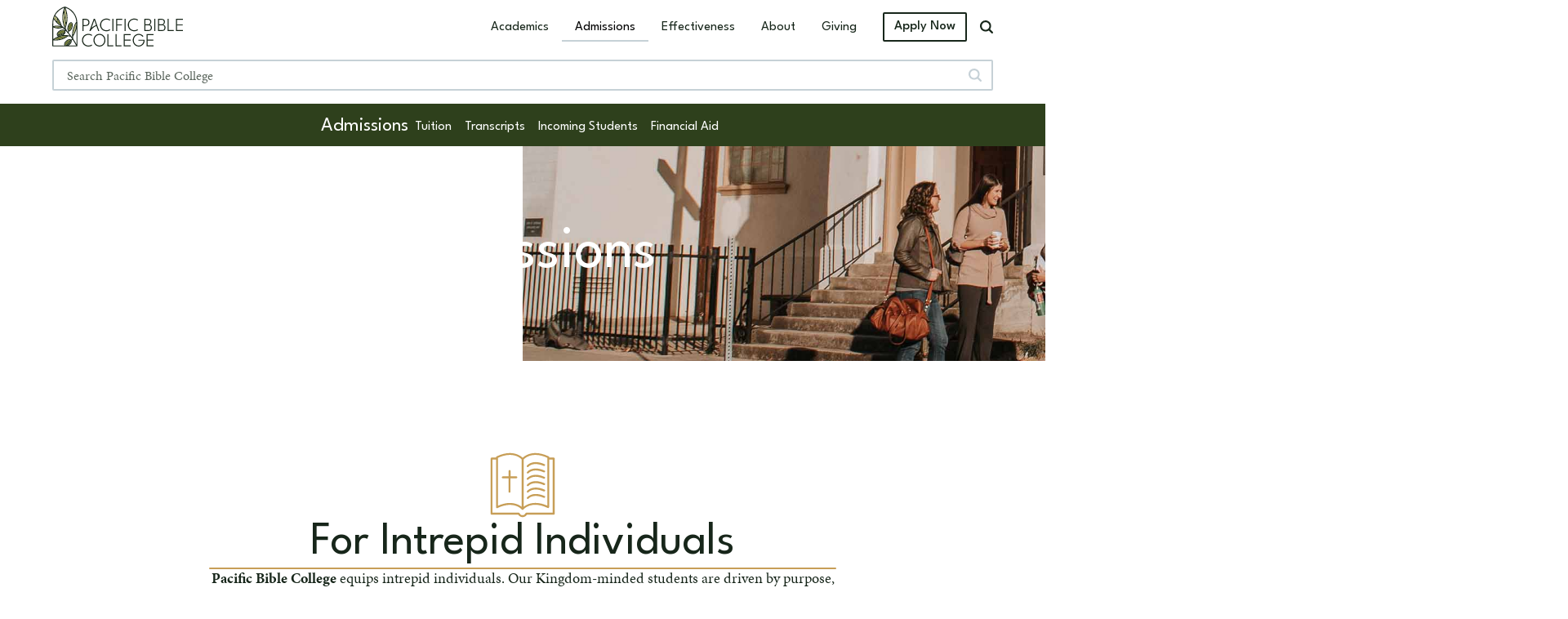

--- FILE ---
content_type: text/html
request_url: https://pacificbible.edu/admissions
body_size: 14083
content:
<!DOCTYPE html><!-- Last Published: Wed Jan 14 2026 22:18:59 GMT+0000 (Coordinated Universal Time) --><html data-wf-domain="pacificbible.edu" data-wf-page="6401252c8ff7ca97c1839a86" data-wf-site="63f6703947b99f64ee3a6e73" lang="en"><head><meta charset="utf-8"/><title>Admissions at Pacific Bible College</title><meta content="Pacific Bible College is a Christ-centered learning community committed to equipping students to become biblically competent, academically proficient, spiritually cultivated, and culturally-engaged servant leaders." name="description"/><meta content="Admissions at Pacific Bible College" property="og:title"/><meta content="Pacific Bible College is a Christ-centered learning community committed to equipping students to become biblically competent, academically proficient, spiritually cultivated, and culturally-engaged servant leaders." property="og:description"/><meta content="Admissions at Pacific Bible College" property="twitter:title"/><meta content="Pacific Bible College is a Christ-centered learning community committed to equipping students to become biblically competent, academically proficient, spiritually cultivated, and culturally-engaged servant leaders." property="twitter:description"/><meta property="og:type" content="website"/><meta content="summary_large_image" name="twitter:card"/><meta content="width=device-width, initial-scale=1" name="viewport"/><link href="https://cdn.prod.website-files.com/63f6703947b99f64ee3a6e73/css/pacific-bible-college.webflow.shared.ca5acb9f5.min.css" rel="stylesheet" type="text/css" integrity="sha384-ylrLn1vgnq9jw/No58yqPjrXsW6ZQRJVkuu75MiB9xJRfuNmWh88NsNkA8j3Od/A" crossorigin="anonymous"/><link href="https://fonts.googleapis.com" rel="preconnect"/><link href="https://fonts.gstatic.com" rel="preconnect" crossorigin="anonymous"/><script src="https://ajax.googleapis.com/ajax/libs/webfont/1.6.26/webfont.js" type="text/javascript"></script><script type="text/javascript">WebFont.load({  google: {    families: ["League Spartan:regular,500:latin,latin-ext"]  }});</script><script src="https://use.typekit.net/kbo5foh.js" type="text/javascript"></script><script type="text/javascript">try{Typekit.load();}catch(e){}</script><script type="text/javascript">!function(o,c){var n=c.documentElement,t=" w-mod-";n.className+=t+"js",("ontouchstart"in o||o.DocumentTouch&&c instanceof DocumentTouch)&&(n.className+=t+"touch")}(window,document);</script><link href="https://cdn.prod.website-files.com/63f6703947b99f64ee3a6e73/63f9032182fab104035ccbbf_PBC-Favicon-32.png" rel="shortcut icon" type="image/x-icon"/><link href="https://cdn.prod.website-files.com/63f6703947b99f64ee3a6e73/63f9032451b4c4d61a7e7af5_PBC-Favicon-256.png" rel="apple-touch-icon"/><link href="https://pacificbible.edu/admissions" rel="canonical"/><script async="" src="https://www.googletagmanager.com/gtag/js?id=G-Q4MJZFL5XZ"></script><script type="text/javascript">window.dataLayer = window.dataLayer || [];function gtag(){dataLayer.push(arguments);}gtag('set', 'developer_id.dZGVlNj', true);gtag('js', new Date());gtag('config', 'G-Q4MJZFL5XZ');</script><script src="https://www.google.com/recaptcha/api.js" type="text/javascript"></script><!-- Please keep this css code to improve the font quality-->
<style>
  * {
  -webkit-font-smoothing: antialiased;
  -moz-osx-font-smoothing: grayscale;
}
</style><!-- F’in sweet Webflow Hacks -->
<style>
.hack20-sub-bullet {
  margin-left: 1.5rem;
}

.hack20-sub-bullet-2 {
  margin-left: 3rem;
}

@media (max-width: 767px) {
  .hack20-sub-bullet {
    margin-left: 1.5rem;
  }

  .hack20-sub-bullet-2 {
	  margin-left: 3rem;
  }
}
</style></head><body><div class="page-wrapper"><div class="global-styles w-embed"><style>

/* Get rid of top margin on first element in any rich text element */
.w-richtext > :not(div):first-child, .w-richtext > div:first-child > :first-child {
  margin-top: 0 !important;
}

/* Get rid of bottom margin on last element in any rich text element */
.w-richtext>:last-child, .w-richtext ol li:last-child, .w-richtext ul li:last-child {
	margin-bottom: 0 !important;
}

/* 
Make the following elements inherit typography styles from the parent and not have hardcoded values. 
Important: You will not be able to style for example "All Links" in Designer with this CSS applied.
Uncomment this CSS to use it in the project. Leave this message for future hand-off.
*/
/*
a,
.w-input,
.w-select,
.w-tab-link,
.w-nav-link,
.w-dropdown-btn,
.w-dropdown-toggle,
.w-dropdown-link {
  color: inherit;
  text-decoration: inherit;
  font-size: inherit;
}
*/

/* Prevent all click and hover interaction with an element */
.pointer-events-off {
	pointer-events: none;
}

/* Enables all click and hover interaction with an element */
.pointer-events-on {
  pointer-events: auto;
}

/* Snippet enables you to add class of div-square which creates and maintains a 1:1 dimension of a div.*/
.div-square::after {
  content: "";
  display: block;
  padding-bottom: 100%;
}

/*Hide focus outline for main content element*/
    main:focus-visible {
    outline: -webkit-focus-ring-color auto 0px;
}

/* Make sure containers never lose their center alignment*/
.container-medium, .container-small, .container-large {
  margin-right: auto !important;
  margin-left: auto !important;
}

/*Reset selects, buttons, and links styles*/
.w-input, .w-select, a {
color: inherit;
text-decoration: inherit;
font-size: inherit;
}

/*Apply "..." after 3 lines of text */
.text-style-3lines {
    display: -webkit-box;
    overflow: hidden;
    -webkit-line-clamp: 3;
    -webkit-box-orient: vertical;
}

/* Apply "..." after 2 lines of text */
.text-style-2lines {
    display: -webkit-box;
    overflow: hidden;
    -webkit-line-clamp: 2;
    -webkit-box-orient: vertical;
}
/* Apply "..." at 100% width */
.truncate-width { 
		width: 100%; 
    white-space: nowrap; 
    overflow: hidden; 
    text-overflow: ellipsis; 
}
/* Removes native scrollbar */
.no-scrollbar {
    -ms-overflow-style: none;  // IE 10+
    overflow: -moz-scrollbars-none;  // Firefox
}

.no-scrollbar::-webkit-scrollbar {
    display: none; // Safari and Chrome
}

/* Adds inline flex display */
.display-inlineflex {
  display: inline-flex;
}

/* These classes are never overwritten */
.hide {
  display: none !important;
}

@media screen and (max-width: 991px) {
    .hide, .hide-tablet {
        display: none !important;
    }
}
  @media screen and (max-width: 767px) {
    .hide-mobile-landscape{
      display: none !important;
    }
}
  @media screen and (max-width: 479px) {
    .hide-mobile{
      display: none !important;
    }
}
 
.margin-0 {
  margin: 0rem !important;
}
  
.padding-0 {
  padding: 0rem !important;
}

.spacing-clean {
padding: 0rem !important;
margin: 0rem !important;
}

.margin-top {
  margin-right: 0rem !important;
  margin-bottom: 0rem !important;
  margin-left: 0rem !important;
}

.padding-top {
  padding-right: 0rem !important;
  padding-bottom: 0rem !important;
  padding-left: 0rem !important;
}
  
.margin-right {
  margin-top: 0rem !important;
  margin-bottom: 0rem !important;
  margin-left: 0rem !important;
}

.padding-right {
  padding-top: 0rem !important;
  padding-bottom: 0rem !important;
  padding-left: 0rem !important;
}

.margin-bottom {
  margin-top: 0rem !important;
  margin-right: 0rem !important;
  margin-left: 0rem !important;
}

.padding-bottom {
  padding-top: 0rem !important;
  padding-right: 0rem !important;
  padding-left: 0rem !important;
}

.margin-left {
  margin-top: 0rem !important;
  margin-right: 0rem !important;
  margin-bottom: 0rem !important;
}
  
.padding-left {
  padding-top: 0rem !important;
  padding-right: 0rem !important;
  padding-bottom: 0rem !important;
}
  
.margin-horizontal {
  margin-top: 0rem !important;
  margin-bottom: 0rem !important;
}

.padding-horizontal {
  padding-top: 0rem !important;
  padding-bottom: 0rem !important;
}

.margin-vertical {
  margin-right: 0rem !important;
  margin-left: 0rem !important;
}
  
.padding-vertical {
  padding-right: 0rem !important;
  padding-left: 0rem !important;
}

::selection {
  background: #C2964A;
  color: #000000;
}


:root {
  --glass-gap: 3rem;
  --section-angle: 3vw;
}

.glass-top-large {
	clip-path: polygon(0 calc(0% + var(--glass-gap)), 100% 0, 100% 100%, 0 100%);
  -webkit-clip-path: polygon(0 calc(0% + var(--glass-gap)), 100% 0, 100% 100%, 0 100%); /* webkit browsers */
}

.glass-bottom-large {
	clip-path: polygon(0 0, 100% 0, 100% calc(100% - var(--glass-gap)), 0 100%);
  -webkit-clip-path: polygon(0 0, 100% 0, 100% calc(100% - var(--glass-gap)), 0 100%); /* webkit browsers */
}

.glass-top-small {
	clip-path: polygon(0 calc(0% + (var(--glass-gap) / 2)), 100% 0, 100% 100%, 0 100%);
  -webkit-clip-path: polygon(0 calc(0% + (var(--glass-gap) / 2)), 100% 0, 100% 100%, 0 100%); /* webkit browsers */
}

.glass-bottom-small {
	clip-path: polygon(0 0, 100% 0, 100% calc(100% - (var(--glass-gap) / 2)), 0 100%);
  -webkit-clip-path: polygon(0 0, 100% 0, 100% calc(100% - (var(--glass-gap) / 2)), 0 100%); /* webkit browsers */
}



.angled-section-top {
	clip-path: polygon(0 0, 100% calc(0% + (var(--section-angle))), 100% 100%, 0 100%);
  -webkit-clip-path: polygon(0 0, 100% calc(0% + (var(--section-angle))), 100% 100%, 0 100%); /* webkit browsers */
}

.angled-section-bottom {
	clip-path: polygon(0 0, 100% 0, 100% calc(100% - (var(--section-angle))), 0 100%);
  -webkit-clip-path: polygon(0 0, 100% 0, 100% calc(100% - (var(--section-angle))), 0 100%); /* webkit browsers */
}

.angled-section-top-reverse {
	clip-path: polygon(0 calc(0% + (var(--section-angle))), 100% 0, 100% 100%, 0 100%);
  -webkit-clip-path: polygon(0 calc(0% + (var(--section-angle))), 100% 0, 100% 100%, 0 100%); /* webkit browsers */
}

.angled-section-bottom-reverse {
	clip-path: polygon(0 0, 100% calc(100% - (var(--section-angle))), 100% 0, 0 100%);
  -webkit-clip-path: polygon(0 0, 100% calc(100% - (var(--section-angle))), 100% 0, 0 100%); /* webkit browsers */
}

.long-shadow {
  box-shadow:
    2.2px 1.7px 2.2px rgba(23, 38, 26, 0.023),
    5.3px 4px 5.3px rgba(23, 38, 26, 0.033),
    10px 7.5px 10px rgba(23, 38, 26, 0.041),
    17.9px 13.4px 17.9px rgba(23, 38, 26, 0.049),
    33.4px 25.1px 33.4px rgba(23, 38, 26, 0.058),
    80px 60px 80px rgba(23, 38, 26, 0.07)
  ;
}

.w-lightbox-caption {
    background: rgba(0,0,0,0.0);
    font-family: minion-pro, serif;
    font-size: 1rem;
    font-style: italic;
    position: static;
    text-align: center;
}

.w-lightbox-image {
    max-height: 92vh;
}

.w-lightbox-group .w-lightbox-image {
    max-height: 80vh;
}

.text-rich-text .button {
	text-decoration: none !important;
}

.form_input.is-area {
	resize: vertical;
}

.w-lightbox-caption {
    background: rgba(0,0,0,0.0);
    font-family: League Spartan, sans-serif;
    font-size: 1rem;
    font-style: normal;
    position: static;
    text-align: center;
}

.w-lightbox-image {
    max-height: 92vh;
}

.w-lightbox-thumbnail {
    border-radius: 1rem;
}

.w-lightbox-active {
    opacity: 1 !important;
}

.w-lightbox-item {
    opacity: .3;
}

</style></div><div class="preheader"><div class="preheader_wrapper"><div>Thank You to Our 2025 Celebration Banquet Sponsors</div><div class="fs_modal-1_component-3"><div class="fs_modal-1_embed-2 w-embed w-script"><!-- [Finsweet Attributes] A11Y -->
<script>(()=>{var t="https://cdn.jsdelivr.net/npm/@finsweet/attributes-a11y@1/a11y.js",e=document.querySelector(`script[src="${t}"]`);e||(e=document.createElement("script"),e.async=!0,e.src=t,document.head.append(e));})();</script></div><div tabindex="0" role="button" aria-roledescription="open-modal-trigger" aria-controls="fs-modal-1-popup" aria-haspopup="dialog" aria-expanded="false" class="fs_modal-1_button-2 button is-xsmall"><div>More Details</div></div><div id="fs-modal-1-popup" role="dialog" aria-modal="true" aria-labelledby="fs-modal-1-heading" class="fs_modal-1_popup-2"><div aria-hidden="true" class="fs_modal-1_cover-2"></div><div class="fs_modal-1_wrapper-2"><div class="fs_modal-1_content-3"><h2 class="heading-style-h4">Thank You to Our 2025 Celebration Banquet Sponsors</h2></div><img src="https://cdn.prod.website-files.com/63f6703947b99f64ee3a6e73/680a6cd99bf42c395d1e680a_626c4294efb8884c959d96b3222870cc_2025-Banquet-Sponsors.webp" loading="lazy" alt="2025 Banquet Sponsors" class="fs_modal-1_image-3"/><div aria-expanded="false" role="button" aria-roledescription="close-modal-trigger" aria-controls="fs-modal-1-popup" aria-label="Close modal" tabindex="0" class="fs_modal-1_close-3"><div class="fs_modal-1_close-icon-3 w-embed"><svg xmlns="http://www.w3.org/2000/svg" aria-hidden="true" viewBox="0 0 24 24">
<path fill="CurrentColor" d="M14.5,12l9-9c0.7-0.7,0.7-1.8,0-2.5c-0.7-0.7-1.8-0.7-2.5,0l-9,9l-9-9c-0.7-0.7-1.8-0.7-2.5,0 c-0.7,0.7-0.7,1.8,0,2.5l9,9l-9,9c-0.7,0.7-0.7,1.8,0,2.5c0.7,0.7,1.8,0.7,2.5,0l9-9l9,9c0.7,0.7,1.8,0.7,2.5,0 c0.7-0.7,0.7-1.8,0-2.5L14.5,12z"/>
</svg></div></div></div></div></div></div></div><div data-animation="default" class="navbar_component w-nav" data-easing2="ease" fs-scrolldisable-element="smart-nav" data-easing="ease" data-collapse="medium" data-w-id="40ea49bb-223c-0040-d958-e7637562bac8" role="banner" data-duration="400"><div class="navbar_wrapper"><div class="navbar_container background-color-white"><a href="/" class="logo-link w-nav-brand"><img src="https://cdn.prod.website-files.com/63f6703947b99f64ee3a6e73/643dbe6efbe8dd2b16475857_PBC-Logo-01.svg" loading="lazy" alt="" class="logo"/></a><div class="navbar_menu-wrapper"><nav role="navigation" class="navbar_menu is-page-height-tablet w-nav-menu"><div class="nav-links-wrapper"><a href="/academics" class="nav-link">Academics</a><a href="/admissions" aria-current="page" class="nav-link w--current">Admissions</a><a href="/effectiveness" class="nav-link">Effectiveness</a><a href="/about" class="nav-link">About</a><a href="/give" class="nav-link">Giving</a><div class="navbar_menu-buttons"><a href="/apply" class="button is-small w-inline-block"><div>Apply Now</div></a></div></div></nav><div id="search-button" data-w-id="f5280f1f-b7a7-efde-9bdc-a056a77d8df3" class="search-button"><div id="search-icon" class="icon-1x1-xxsmall is-search w-embed"><svg width="100%" height="100%" aria-hidden="true" fill='currentColor' role="img" xmlns="http://www.w3.org/2000/svg" viewBox="0 0 100 100">
<path d="M42.5,0c-9,0-17.7,2.8-25,8.1C10.2,13.4,4.8,20.9,2.1,29.4c-2.8,8.5-2.8,17.7,0,26.3s8.2,16,15.4,21.2
	c7.3,5.3,16,8.1,25,8.1c9,0,17.7-2.8,25-8.1L88.6,98v0c1.7,1.7,4.1,2.3,6.4,1.7c2.3-0.6,4.1-2.4,4.7-4.7c0.6-2.3,0-4.8-1.7-6.4
	L76.9,67.4c6.2-8.5,9-19,7.9-29.4c-1.1-10.4-6-20.1-13.9-27.1C63.1,3.9,53,0,42.5,0L42.5,0z M42.5,71.7c-7.7,0-15.1-3.1-20.6-8.5
	c-5.5-5.5-8.5-12.9-8.5-20.6s3.1-15.1,8.5-20.6c5.5-5.5,12.9-8.5,20.6-8.5s15.1,3.1,20.6,8.5c5.5,5.5,8.5,12.9,8.5,20.6
	c0,7.7-3.1,15.1-8.5,20.6C57.6,68.6,50.2,71.6,42.5,71.7z"/>
</svg></div><div class="icon-1x1-xxsmall is-close w-embed"><svg width="100%" height="100%" aria-hidden="true" fill='currentColor' role="img" xmlns="http://www.w3.org/2000/svg" viewBox="0 0 100 100">
<path d="M97,96.4c-1.6,1.6-3.5,2.3-5.4,2.3c-1.9,0-3.9-0.8-5.4-2.3L50,60.3L13.9,96.4c-1.6,1.6-3.5,2.3-5.4,2.3S4.6,98,3,96.4
	c-2.7-2.7-2.7-7.8,0-10.5l36.1-36.1L3,13.8C0.3,11,0.3,6,3,3.3c2.7-2.7,7.8-2.7,10.5,0l36.1,36.1L85.7,3.3c2.7-2.7,7.8-2.7,10.5,0
	c3.5,3.1,3.5,7.8,0.8,10.5L60.9,49.9L97,85.9C99.7,88.7,99.7,93.7,97,96.4z"/>
</svg></div></div><div class="navbar_menu-button w-nav-button"><div class="menu-icon1"><div class="menu-icon1_line-top"></div><div class="menu-icon1_line-middle"><div class="menu-icon_line-middle-inner"></div></div><div class="menu-icon1_line-bottom"></div></div></div></div></div><div class="search_container"><div class="search_wrapper"><form action="/search" class="search w-form"><input class="form_input is-search w-input" maxlength="256" name="query" placeholder="Search Pacific Bible College" type="search" id="search" required=""/><input type="submit" class="button is-search w-button" value="Ss "/></form></div></div></div></div><main class="main-wrapper"><div class="page-sub-menu"><div data-animation="default" class="page-menu_component w-nav" data-easing2="ease" fs-scrolldisable-element="smart-nav" data-easing="ease" data-collapse="medium" data-w-id="a28e2d63-4562-09d2-2344-e5afd53c277a" role="banner" data-duration="400"><div class="navbar_container is-center"><a href="/admissions" aria-current="page" class="w-inline-block w--current"><div class="heading-style-h5">Admissions</div></a><nav role="navigation" class="page_menu w-nav-menu"><div class="page-link-wrapper"><a href="/admissions/tuition" class="sub-menu-nav-link">Tuition</a><a href="#transcripts" class="sub-menu-nav-link">Transcripts</a><a href="/admissions/students" class="sub-menu-nav-link">Incoming Students</a><a href="/admissions/financial-aid" class="sub-menu-nav-link">Financial Aid</a></div></nav><div class="navbar_menu-button is-sub-menu w-nav-button"><div class="page-menu-icon w-embed"><svg width="24" height="24" viewBox="0 0 24 24" fill="none" xmlns="http://www.w3.org/2000/svg">
<path d="M16 10L12 14L8 10" stroke="currentColor" stroke-width="2" stroke-linecap="round"/>
</svg></div></div></div></div></div><header class="section_page-header"><img src="https://cdn.prod.website-files.com/63f6703947b99f64ee3a6e73/64012624f583826f63c5f322_PBC-Header-Admissions-01.jpg" loading="lazy" alt="" sizes="(max-width: 1920px) 100vw, 1920px" srcset="https://cdn.prod.website-files.com/63f6703947b99f64ee3a6e73/64012624f583826f63c5f322_PBC-Header-Admissions-01-p-500.webp 500w, https://cdn.prod.website-files.com/63f6703947b99f64ee3a6e73/64012624f583826f63c5f322_PBC-Header-Admissions-01-p-800.webp 800w, https://cdn.prod.website-files.com/63f6703947b99f64ee3a6e73/64012624f583826f63c5f322_PBC-Header-Admissions-01-p-1080.webp 1080w, https://cdn.prod.website-files.com/63f6703947b99f64ee3a6e73/64012624f583826f63c5f322_PBC-Header-Admissions-01.jpg 1920w" class="home-header-background-video"/><div class="home-header-overlay"></div><div class="padding-global"><div class="container-large"><div class="padding-section-medium"><div class="page-header_component"><h1 class="heading-xlarge">Admissions</h1></div></div></div></div></header><section class="section_academics-info"><div class="padding-global"><div class="container-medium"><div class="padding-section-large"><div class="content-wrapper is-center"><div class="icon-1x1-large text-color-gold-bright w-embed"><svg width="100%" height="100%" aria-hidden="true" fill='currentColor' role="img" xmlns="http://www.w3.org/2000/svg" viewBox="0 0 100 100">
<path d="M97.5,7.9h-6.8V7.4c0-0.6-0.3-1.1-0.8-1.3c-7.1-3.4-14-5.1-20.3-5.1c-3.7,0-7.2,0.6-10.4,1.7c-4.6,1.6-7.7,4.1-9.2,5.5
	c-1.5-1.4-4.5-3.8-9.2-5.5c-3.2-1.1-6.7-1.7-10.4-1.7c-3.2,0-6.5,0.4-9.9,1.3c-3.4,0.9-6.9,2.1-10.4,3.8C9.6,6.3,9.3,6.8,9.3,7.4
	v0.5H2.5C1.7,7.9,1,8.6,1,9.4v84.4c0,0.8,0.7,1.5,1.5,1.5h40.7c1.4,2.3,3.9,3.8,6.7,3.8c2.7,0,5.3-1.5,6.7-3.8h41
	c0.8,0,1.5-0.7,1.5-1.5V9.4C99,8.6,98.3,7.9,97.5,7.9z M51.5,10.8c1.6-1.7,7.4-7,18-7c5.7,0,11.8,1.5,18.3,4.5v73.2
	c-6.4-2.8-12.5-4.2-18.2-4.2c-3.7,0-7.2,0.6-10.4,1.7c-3.5,1.2-6,2.9-7.7,4.2V10.8z M12.2,8.3c6.5-3,12.6-4.5,18.3-4.5
	c10.6,0,16.4,5.2,18,7v72.5c-1.6-1.3-4.2-3-7.7-4.2c-3.2-1.1-6.7-1.7-10.4-1.7c-5.8,0-11.9,1.4-18.2,4.2V8.3z M96.1,92.3H55.6
	c-0.6,0-1.1,0.3-1.4,0.9c-0.8,1.8-2.5,2.9-4.4,2.9c-1.9,0-3.7-1.1-4.4-2.9c-0.2-0.5-0.8-0.9-1.3-0.9H3.9V10.9h5.4v73
	c0,0.5,0.3,1,0.7,1.2c0.2,0.1,0.5,0.2,0.8,0.2c0.2,0,0.4,0,0.6-0.1c6.8-3.3,13.2-4.9,19.1-4.9c12.2,0,18.1,7,18.3,7.3l0,0l0.1,0
	c0.1,0.1,0.2,0.2,0.3,0.2c0,0,0.1,0.1,0.1,0.1c0.2,0.1,0.4,0.1,0.6,0.1s0.4,0,0.6-0.1c0,0,0.1,0,0.1-0.1c0.1-0.1,0.3-0.2,0.4-0.3
	c0,0,0,0,0,0s0,0,0,0c0.2-0.3,6.1-7.3,18.3-7.3c5.9,0,12.3,1.7,19.1,4.9c0.2,0.1,0.4,0.1,0.6,0.1c0.3,0,0.5-0.1,0.8-0.2
	c0.4-0.3,0.7-0.7,0.7-1.2v-73h5.4V92.3z M84.3,18.8c-0.1-0.4-0.4-0.7-0.8-0.8c-4.8-2.1-9.4-3.2-13.5-3.2c-9,0-13.2,5.1-13.4,5.3
	c-0.5,0.6-0.4,1.5,0.2,2.1c0.3,0.2,0.6,0.3,0.9,0.3c0.4,0,0.9-0.2,1.1-0.5c0.1-0.2,3.5-4.2,11.1-4.2c3.7,0,7.9,1,12.3,2.9
	c0.2,0.1,0.4,0.1,0.6,0.1c0.6,0,1.1-0.3,1.3-0.9C84.4,19.6,84.4,19.2,84.3,18.8z M82.9,20.6C82.9,20.6,82.9,20.6,82.9,20.6
	c0.1,0,0.1,0,0.2,0C83,20.6,83,20.6,82.9,20.6z M84.2,29.7c-0.2,0.5-0.8,0.9-1.3,0.9c-0.2,0-0.4,0-0.6-0.1
	c-4.4-1.9-8.6-2.9-12.3-2.9c-7.5,0-11,4-11.1,4.2c-0.3,0.3-0.7,0.5-1.1,0.5c-0.3,0-0.7-0.1-0.9-0.3c-0.6-0.5-0.7-1.4-0.2-2.1
	c0.2-0.2,4.4-5.3,13.4-5.3c4.1,0,8.7,1.1,13.5,3.2c0.4,0.2,0.6,0.4,0.8,0.8C84.4,28.9,84.4,29.3,84.2,29.7z M84.2,58.9
	c-0.2,0.5-0.8,0.9-1.3,0.9c-0.2,0-0.4,0-0.6-0.1c-4.4-1.9-8.6-2.9-12.3-2.9c-7.5,0-11,4-11.1,4.2c-0.3,0.3-0.7,0.5-1.1,0.5
	c-0.3,0-0.7-0.1-0.9-0.3c-0.6-0.5-0.7-1.4-0.2-2.1c0.2-0.2,4.4-5.3,13.4-5.3h0c4.1,0,8.7,1.1,13.5,3.2c0.4,0.2,0.6,0.4,0.8,0.8
	C84.4,58.2,84.4,58.6,84.2,58.9z M84.2,49.2c-0.2,0.5-0.8,0.9-1.3,0.9c-0.2,0-0.4,0-0.6-0.1C77.9,48,73.7,47,70,47
	c-7.6,0-11,4-11.1,4.2c-0.3,0.3-0.7,0.5-1.1,0.5c-0.3,0-0.7-0.1-0.9-0.3c-0.6-0.5-0.7-1.4-0.2-2.1c0.2-0.2,4.4-5.3,13.4-5.3h0
	c4.1,0,8.7,1.1,13.5,3.2c0.4,0.1,0.6,0.4,0.8,0.8C84.4,48.4,84.4,48.8,84.2,49.2z M84.3,38.3c-0.1-0.4-0.4-0.6-0.8-0.8
	c-4.8-2.1-9.4-3.2-13.5-3.2c-9,0-13.2,5.1-13.4,5.3c-0.5,0.6-0.4,1.5,0.2,2.1c0.3,0.2,0.6,0.3,0.9,0.3c0.4,0,0.9-0.2,1.1-0.5
	c0.1-0.2,3.5-4.2,11.1-4.2c3.7,0,7.9,1,12.3,2.9c0.2,0.1,0.4,0.1,0.6,0.1c0.6,0,1.1-0.3,1.3-0.9C84.4,39.1,84.4,38.7,84.3,38.3z
	 M82.9,40.1C82.9,40.1,82.9,40.1,82.9,40.1c0.1,0,0.3,0,0.4-0.1C83.2,40,83,40.1,82.9,40.1z M84.2,68.7c-0.2,0.5-0.8,0.9-1.3,0.9
	c-0.2,0-0.4,0-0.6-0.1c-4.4-1.9-8.6-2.9-12.3-2.9c-7.6,0-11,4-11.1,4.2c-0.3,0.3-0.7,0.5-1.1,0.5c-0.3,0-0.7-0.1-0.9-0.3
	c-0.6-0.5-0.7-1.4-0.2-2.1c0.2-0.2,4.4-5.3,13.4-5.3c4.1,0,8.7,1.1,13.5,3.2c0.4,0.1,0.6,0.4,0.8,0.8C84.4,67.9,84.4,68.3,84.2,68.7
	z M41.8,38.1c0,0.8-0.7,1.5-1.5,1.5h-8.9v20.6c0,0.8-0.7,1.5-1.5,1.5c-0.8,0-1.5-0.7-1.5-1.5V39.6h-8.9c-0.4,0-0.8-0.1-1-0.4
	c-0.3-0.3-0.4-0.6-0.4-1c0-0.8,0.7-1.5,1.5-1.5h8.9v-8.2c0-0.8,0.7-1.5,1.5-1.5c0.8,0,1.5,0.7,1.5,1.5v8.2h8.9
	C41.2,36.6,41.8,37.3,41.8,38.1z"/>
  </svg></div><h2 class="heading-style-h1">For Intrepid Individuals</h2><div class="align-center max-width-large"><div class="line-divider"></div></div><div class="align-center max-width-large"><p class="text-size-medium"><strong>Pacific Bible College</strong> equips intrepid individuals. Our Kingdom-minded students are driven by purpose, grounded in truth, and insightful in their stewardship of the resources and gifts God has given them.<br/><br/>Our mission is to teach students to Kingdom Think — a Christ-centered learning community committed to equipping students to become biblically competent, academically proficient, spiritually cultivated, and culturally-engaged servant leaders.<br/><br/>The admission process aims to identify each student’s strengths and potential to better facilitate their academic progress and spiritual growth in Christian discipleship.<br/><br/>We invite you and your family to experience the journey with <strong>Pacific Bible College</strong> to become Biblically competent, academically proficient, spiritually cultivated, and culturally engaged servant leaders.<br/></p></div><a href="/apply" class="button w-inline-block"><div>Apply Now</div></a></div></div></div></div></section><section class="section_admissions-info"><div class="padding-global"><div class="container-large"><div><div class="academics-programs_component"><div id="w-node-_358a7328-7a13-857c-1bc9-b65e53ac46b4-c1839a86" class="padding-section-medium"><div id="w-node-_6a5f6f53-36bb-f465-1232-56d5f0829cbd-c1839a86" class="content-wrapper is-academics"><div class="icon-1x1-large text-color-gold-bright w-embed"><svg width="100%" height="100%" aria-hidden="true" fill='currentColor' role="img" xmlns="http://www.w3.org/2000/svg" viewBox="0 0 100 100">
<path d="M23.5,18.1h34.8c0.4,0,0.7-0.2,1-0.4c0.3-0.3,0.4-0.6,0.4-1V10c0-0.8-0.6-1.4-1.4-1.4H23.5c-0.8,0-1.4,0.6-1.4,1.4v6.6
	c0,0.4,0.1,0.8,0.4,1C22.8,17.9,23.1,18.1,23.5,18.1L23.5,18.1z M24.9,11.4h32v3.7h-32L24.9,11.4z M43.5,28.6c0,0.8,0.7,1.5,1.5,1.5
	h24.3c0.8,0,1.5-0.7,1.5-1.5s-0.7-1.5-1.5-1.5H45c-0.4,0-0.8,0.2-1.1,0.4C43.7,27.8,43.5,28.2,43.5,28.6L43.5,28.6z M35.5,30.1H39
	c0.8,0,1.5-0.7,1.5-1.5s-0.7-1.5-1.5-1.5h-3.5c-0.8,0-1.5,0.7-1.5,1.5S34.7,30.1,35.5,30.1z M69.3,34.3H45c-0.8,0-1.5,0.7-1.5,1.5
	s0.7,1.5,1.5,1.5h24.3c0.8,0,1.5-0.7,1.5-1.5S70.1,34.3,69.3,34.3z M35.5,37.3H39c0.8,0,1.5-0.7,1.5-1.5s-0.7-1.5-1.5-1.5h-3.5
	c-0.8,0-1.5,0.7-1.5,1.5S34.7,37.3,35.5,37.3z M69.3,41.4H45c-0.8,0-1.5,0.7-1.5,1.5s0.7,1.5,1.5,1.5h24.3c0.8,0,1.5-0.7,1.5-1.5
	S70.1,41.4,69.3,41.4z M35.5,44.3H39c0.8,0,1.5-0.7,1.5-1.5s-0.7-1.5-1.5-1.5h-3.5c-0.8,0-1.5,0.7-1.5,1.5S34.7,44.3,35.5,44.3z
	 M69.3,50.6H25.1c-0.8,0-1.5,0.7-1.5,1.5c0,0.8,0.7,1.5,1.5,1.5h44.1c0.8,0,1.5-0.7,1.5-1.5C70.8,51.2,70.1,50.6,69.3,50.6z
	 M53.6,57.9H12.5c-0.8,0-1.5,0.7-1.5,1.5c0,0.8,0.7,1.5,1.5,1.5h41.1c0.8,0,1.5-0.7,1.5-1.5C55.1,58.6,54.4,57.9,53.6,57.9z
	 M53.6,65.2H12.5c-0.8,0-1.5,0.7-1.5,1.5s0.7,1.5,1.5,1.5h41.1c0.8,0,1.5-0.7,1.5-1.5S54.4,65.2,53.6,65.2z M26.9,81.2H12.5
	c-0.8,0-1.5,0.7-1.5,1.5c0,0.8,0.7,1.5,1.5,1.5h14.4c0.8,0,1.5-0.7,1.5-1.5C28.4,81.9,27.7,81.2,26.9,81.2z M26.9,86.9H12.5
	c-0.8,0-1.5,0.7-1.5,1.5s0.7,1.5,1.5,1.5h14.4c0.8,0,1.5-0.7,1.5-1.5S27.7,86.9,26.9,86.9z M12.5,50.6c-0.8,0-1.5,0.7-1.5,1.5
	c0,0.8,0.7,1.5,1.5,1.5h5.8c0.8,0,1.5-0.7,1.5-1.5c0-0.8-0.7-1.5-1.5-1.5H12.5z M12.1,45h13.7c0.4,0,0.7-0.2,1-0.4
	c0.3-0.3,0.4-0.6,0.4-1V27.7c0-0.8-0.6-1.4-1.4-1.4H12.1c-0.8,0-1.4,0.6-1.4,1.4v15.9C10.7,44.4,11.3,45,12.1,45L12.1,45z
	 M13.5,29.1h10.9v13.1H13.5V29.1z M96.9,55.3c-0.7-0.5-1.6-0.3-2.1,0.4l-6.4,9l-9.1-5.2V2.5c0-0.8-0.7-1.5-1.5-1.5h-74
	C3.1,1,2.5,1.7,2.5,2.5v94.2c0,0.8,0.7,1.5,1.5,1.5h62.3c0.4,0,0.7-0.2,1-0.4l3-2.9l6.9,4c0.5,0.3,1,0.3,1.5,0l16.1-9.3
	c0.5-0.3,0.7-0.8,0.7-1.3V69.6c0-0.5-0.3-1-0.7-1.3l-3.7-2.1l6.2-8.8c0.2-0.3,0.3-0.7,0.3-1.1C97.5,55.8,97.3,55.5,96.9,55.3
	L96.9,55.3z M65.7,95.2H5.4V4h71v55.4l-15.4,8.9c-0.5,0.3-0.7,0.8-0.7,1.3v18.6c0,0.5,0.3,1,0.7,1.3l6.6,3.8L65.7,95.2z M92.6,70.4
	v16.9l-14.6,8.4l-14.6-8.4V70.4L77.9,62l8.8,5.1l-9.6,13.6L71,75.2c-0.6-0.6-1.6-0.5-2.1,0.1c-0.6,0.6-0.5,1.6,0.1,2.1l7.4,6.6
	c0.3,0.2,0.6,0.4,1,0.4h0.2c0.4-0.1,0.8-0.3,1-0.6l10.7-15.2L92.6,70.4z"/>
  </svg></div><h2 class="heading-style-h1">Admission Requirements</h2><div class="line-divider"></div><div id="w-node-ffaa2a92-97ff-776b-ebf7-01a6b4ab613c-c1839a86" class="text-rich-text w-richtext"><p>Full admission to <strong>Pacific Bible College</strong> requires each of the following: </p><ul role="list"><li>Completed application. Applications are submitted online. To access the application: pacificbible.edu/application. See “Choosing the Right Application” section of this Catalog &amp; Student Handbook. </li><li>High School Transcripts with graduation date: </li><li>~High School GPA of 2.0 or higher. </li><li>~GED or an equivalent credential issued from within or outside the United States (U.S.). </li><li> Testing requirements (one or more of the following): </li><li>~Minimum cumulative SAT Score: </li><li>~~Pre-2018 SAT Score: 890</li><li>~~Post-2018 SAT Score: 695 </li><li>~Minimum composite ACT score: 18 </li><li>~Verbal/Quantitative Placement Exam administered by PBC. </li><li>~Other standardized tests accepted and assessed on a case–by–case basis. </li><li>Two references: </li><li>~1 (one) spiritual, and </li><li>~1 (one) academic or professional reference. </li><li>~A 500–word statement of purpose. </li><li>~Agreement with the PBC Statement of Faith.</li></ul></div><a href="/apply" class="button is-gold w-inline-block"><div>Apply Now</div></a><div class="padding-bottom padding-medium"></div></div></div><img src="https://cdn.prod.website-files.com/63f6703947b99f64ee3a6e73/64013963474ef1cb7e9fc885_pbc-illustration-05.svg" loading="lazy" id="w-node-cec7529c-f1a1-d67a-8f4a-362d5153f926-c1839a86" alt="" class="academics-illustration is-2"/></div></div></div></div></section><section class="section_academics-library angled-section-top"><div class="padding-global"><div class="container-large"><div><div class="two-column_component"><div id="w-node-_56fd1c8e-9e3c-c847-af8b-da91020949e6-c1839a86" class="image-glass_component is-margin-top"><div id="w-node-_3e73f43c-8242-3491-6650-71980518d957-c1839a86" class="glass-left"><div class="image-glass-wrapper glass-bottom-large"><img src="https://cdn.prod.website-files.com/63f6703947b99f64ee3a6e73/64012f06ed2eac6ef90875a0_glass-09.webp" loading="lazy" sizes="(max-width: 1000px) 100vw, 1000px" srcset="https://cdn.prod.website-files.com/63f6703947b99f64ee3a6e73/64012f06ed2eac6ef90875a0_glass-09-p-500.webp 500w, https://cdn.prod.website-files.com/63f6703947b99f64ee3a6e73/64012f06ed2eac6ef90875a0_glass-09-p-800.webp 800w, https://cdn.prod.website-files.com/63f6703947b99f64ee3a6e73/64012f06ed2eac6ef90875a0_glass-09.webp 1000w" alt="Young man attending Bible college" class="glass-image"/></div><div class="image-glass-wrapper glass-top-large"><img src="https://cdn.prod.website-files.com/63f6703947b99f64ee3a6e73/64012f06ce038920cc2b45d6_glass-11.jpg" loading="lazy" sizes="(max-width: 1000px) 100vw, 1000px" srcset="https://cdn.prod.website-files.com/63f6703947b99f64ee3a6e73/64012f06ce038920cc2b45d6_glass-11-p-500.webp 500w, https://cdn.prod.website-files.com/63f6703947b99f64ee3a6e73/64012f06ce038920cc2b45d6_glass-11.jpg 1000w" alt="Young woman excited for Bible college" class="glass-image"/></div></div><div id="w-node-_3ed524c5-49f3-7602-5fd0-7e2c5689b516-c1839a86" class="glass-right"><div class="image-glass-wrapper glass-bottom-small"><img src="https://cdn.prod.website-files.com/63f6703947b99f64ee3a6e73/64012f06ed2eac14c008759f_glass-10.jpg" loading="lazy" sizes="(max-width: 1000px) 100vw, 1000px" srcset="https://cdn.prod.website-files.com/63f6703947b99f64ee3a6e73/64012f06ed2eac14c008759f_glass-10-p-500.webp 500w, https://cdn.prod.website-files.com/63f6703947b99f64ee3a6e73/64012f06ed2eac14c008759f_glass-10.jpg 1000w" alt="Young woman attending Bible college" class="glass-image"/></div><div class="image-glass-wrapper glass-top-small"><img src="https://cdn.prod.website-files.com/63f6703947b99f64ee3a6e73/64012f06553570904f302a6b_glass-12.webp" loading="lazy" sizes="(max-width: 1000px) 100vw, 1000px" srcset="https://cdn.prod.website-files.com/63f6703947b99f64ee3a6e73/64012f06553570904f302a6b_glass-12-p-500.webp 500w, https://cdn.prod.website-files.com/63f6703947b99f64ee3a6e73/64012f06553570904f302a6b_glass-12-p-800.webp 800w, https://cdn.prod.website-files.com/63f6703947b99f64ee3a6e73/64012f06553570904f302a6b_glass-12.webp 1000w" alt="Young adult attending Bible college" class="glass-image"/></div></div></div><div id="w-node-aaab2d7a-93da-ac33-cea7-a3b6a6007924-c1839a86" class="padding-section-medium"><div id="w-node-_03f0df50-e04d-ce3a-dbcf-e0c79a544f18-c1839a86" class="content-wrapper"><div class="icon-width-large text-color-gold w-embed"><svg width="100%" height="100%" aria-hidden="true" fill='currentColor' role="img" xmlns="http://www.w3.org/2000/svg" viewBox="0 0 100 100">
<path d="M1,3.5v84c0,0.8,0.6,1.4,1.4,1.4h18.1c0.8,0,1.4-0.6,1.4-1.4v0c0-0.8-0.6-1.4-1.4-1.4H3.8V4.9h60.9v34.4
	c0,0.8,0.6,1.4,1.4,1.4h0c0.8,0,1.4-0.6,1.4-1.4V3.5c0-0.8-0.6-1.4-1.4-1.4l-63.7,0C1.6,2.1,1,2.7,1,3.5z M92,82.5l3.5,9.7
	c-3,1.3-6.4,1.3-9.4,0l3.5-9.7c0.4,0.1,0.8,0.1,1.2,0.1C91.2,82.7,91.6,82.6,92,82.5L92,82.5z M90.8,74.8c1.5,0,2.6,1.1,2.6,2.5
	c0,1.4-1.1,2.5-2.6,2.5c-1.5,0-2.6-1.1-2.6-2.5C88.1,75.9,89.3,74.8,90.8,74.8z M33.8,73.2l19.5,7.3c0.3,0.1,0.7,0.1,1,0l19.5-7.3
	l3.4,13.4L53.8,95l-23.5-8.4L33.8,73.2z M53.8,45.4l35.5,13.2v5.8L53.8,77.7L18.3,64.4v-5.8L53.8,45.4z M53.3,42.6l-37,13.8
	c-0.5,0.2-0.9,0.7-0.9,1.3v7.7c0,0.6,0.4,1.1,0.9,1.3l14.8,5.5l-3.8,14.9c-0.2,0.7,0.2,1.4,0.9,1.7l25.1,9c0.3,0.1,0.6,0.1,0.9,0
	l25.1-9c0.7-0.2,1.1-1,0.9-1.7l-3.8-14.9l12.9-4.8l0,4.8c-2.3,0.6-4,2.7-4,5.1c0,1.3,0.5,2.4,1.2,3.3c0.3,0.4,0.4,0.9,0.2,1.3
	l-4.2,11.8l1,0.6c4.5,2.5,10,2.5,14.4,0l1-0.6L94.7,82c-0.2-0.5-0.1-1,0.2-1.3c0.7-0.9,1.2-2.1,1.2-3.3c0-2.5-1.7-4.5-4-5.1l0-14.5
	c0-0.6-0.4-1.1-0.9-1.3L54.3,42.6C54,42.5,53.6,42.5,53.3,42.6z M16.5,18.9c-0.2,0.1-0.5,0.1-0.7,0.2c-2.6,0.9-4.6,3.1-4.6,5.9
	c0,1.7,0.7,3.1,1.7,4c1,0.9,2.1,1.3,3,1.5c1.9,0.4,3.5,0.8,4.5,1.3c1,0.6,1.5,1.1,1.5,2.9c0,1-0.7,1.9-2.3,2.5
	c-1.3,0.4-3.1,0.5-5.2-0.3c-0.7-0.3-1.4,0-1.8,0.6l0,0c-0.4,0.7-0.1,1.6,0.7,1.9c1.1,0.4,2.2,0.7,3.2,0.8c0,0,0,2.5,0,2.5
	c0,0.8,0.6,1.4,1.4,1.4h0c0.8,0,1.4-0.6,1.4-1.4v-2.6c0.4-0.1,0.8-0.2,1.2-0.3c2.4-0.8,4.2-2.7,4.2-5.1c0-2.5-1.2-4.4-2.9-5.3
	c-1.6-0.9-3.5-1.2-5.2-1.6c-0.6-0.2-1.4-0.5-1.8-0.9c-0.5-0.4-0.8-0.9-0.8-1.9c0-1.4,1-2.7,2.7-3.2c1.4-0.5,3.1-0.4,4.7,0.7
	c0.6,0.4,1.4,0.3,1.8-0.2l0,0c0.6-0.6,0.4-1.7-0.3-2.1c-1-0.6-1.9-1-2.9-1.2c-0.2,0-0.5-0.1-0.7-0.1v-2.5c0-0.8-0.6-1.4-1.4-1.4h0
	c-0.8,0-1.4,0.6-1.4,1.4L16.5,18.9z M44.7,17.7h11.2c0.8,0,1.4,0.6,1.4,1.4v0c0,0.8-0.6,1.4-1.4,1.4H44.7c-0.8,0-1.4-0.6-1.4-1.4v0
	C43.3,18.3,43.9,17.7,44.7,17.7z M33.4,26.3h22.5c0.8,0,1.4,0.6,1.4,1.4v0c0,0.8-0.6,1.4-1.4,1.4H33.4c-0.8,0-1.4-0.6-1.4-1.4v0
	C32,27,32.6,26.3,33.4,26.3z M33.4,35h22.5c0.8,0,1.4,0.6,1.4,1.4v0c0,0.8-0.6,1.4-1.4,1.4H33.4c-0.8,0-1.4-0.6-1.4-1.4v0
	C32,35.6,32.6,35,33.4,35z"/>
  </svg></div><h2 class="heading-style-h1">Tuition at PBC</h2><div class="line-divider"></div><p class="text-size-medium"><strong>Pacific Bible College</strong> believes that students can and should graduate with little or no tuition debt when earning their degree through us. This best prepares them for serving Christ’s Kingdom in the marketplace. We work hard to keep our tuition and fees low to make debt free graduation attainable.</p><div class="button-group"><a href="/admissions/tuition" class="button w-inline-block"><div>Learn More About Tuition</div></a><a href="/admissions/financial-aid" class="button is-medium-green w-inline-block"><div>Financial Aid Info</div></a></div></div></div></div></div></div></div></section><section id="transcripts" class="section_admissions-transcripts"><div class="padding-global"><div class="container-large"><div class="padding-section-large"><div class="admissions-transcripts_component"><div id="w-node-_57822be6-617e-fd9f-5ee5-24055ca770ee-c1839a86" class="content-wrapper"><h2 class="heading-style-h1">Transcripts</h2><div class="line-divider background-color-medium-green"></div><p class="text-size-medium">Please have high school transcripts (or GED equivalency) and all college transcripts sent directly to our admissions email at:  admissions@pacificbible.edu<br/>‍<br/><br/>Or to our physical address listed:<br/><br/><strong>Pacific Bible College<br/></strong>Attn: Admissions<br/>516 W. 4th Street<br/>Medford, OR 97501<br/></p></div></div></div></div></div></section></main><footer class="footer"><div class="padding-global"><div class="container-large"><div class="footer-top"><div class="padding-section-medium"><div class="footer-top_component"><div id="w-node-_76974bb8-abc3-e861-0f2b-2964d403f61c-d403f616" class="seal-wrapper"><a href="/" class="seal-link w-inline-block"><img src="https://cdn.prod.website-files.com/63f6703947b99f64ee3a6e73/63f90976965495140909a473_PBC-Seal-01.svg" loading="lazy" alt="" class="seal"/></a></div><div class="footer-item"><div class="footer-title-link"><h2 class="heading-style-h5">Academics</h2><div class="footer-dropdown-arrow w-embed"><svg width="24" height="24" viewBox="0 0 24 24" fill="none" xmlns="http://www.w3.org/2000/svg">
<path d="M16 10L12 14L8 10" stroke="currentColor" stroke-width="2" stroke-linecap="round"/>
</svg></div></div><div class="footer-dropdown"><div class="footer-dropdown-list"><div class="footer-links-block"><a href="/academics/programs" class="footer-link">Programs</a><a href="/academics/schedule" class="footer-link">Schedule / Calendars</a><a href="/academics/library" class="footer-link">Library</a><a href="/catalog" target="_blank" class="footer-link">Student Catalog <br/>&amp; Handbook</a><a href="https://pacificbible.populiweb.com/" target="_blank" class="footer-link">Populi Login</a></div></div></div></div><div class="footer-item"><div class="footer-title-link"><h2 class="heading-style-h5">Admissions</h2><div class="footer-dropdown-arrow w-embed"><svg width="24" height="24" viewBox="0 0 24 24" fill="none" xmlns="http://www.w3.org/2000/svg">
<path d="M16 10L12 14L8 10" stroke="currentColor" stroke-width="2" stroke-linecap="round"/>
</svg></div></div><div class="footer-dropdown"><div class="footer-dropdown-list"><div class="footer-links-block"><a href="/admissions/tuition" class="footer-link">Tuition</a><a href="/admissions#transcripts" class="footer-link">Transcripts</a><a href="/admissions/students" class="footer-link">Incoming Students</a><a href="/admissions/financial-aid" class="footer-link">Financial Aid</a></div></div></div></div><div class="footer-item"><div class="footer-title-link"><h2 class="heading-style-h5">About</h2><div class="footer-dropdown-arrow w-embed"><svg width="24" height="24" viewBox="0 0 24 24" fill="none" xmlns="http://www.w3.org/2000/svg">
<path d="M16 10L12 14L8 10" stroke="currentColor" stroke-width="2" stroke-linecap="round"/>
</svg></div></div><div class="footer-dropdown"><div class="footer-dropdown-list"><div class="footer-links-block"><a href="/about/staff-faculty" class="footer-link">Staff &amp; Faculty</a><a href="/about/board-of-trustees" class="footer-link">Board of Trustees</a><a href="/about/churches" class="footer-link">Endorsing Churches</a><a href="/about/accreditation" class="footer-link">Accreditation</a><a href="/about/student-life" class="footer-link">Student Life</a><a href="/about/alumni" class="footer-link">Alumni</a></div></div></div></div><div class="footer-item"><div class="footer-title-link"><h2 class="heading-style-h5">Info</h2><div class="footer-dropdown-arrow w-embed"><svg width="24" height="24" viewBox="0 0 24 24" fill="none" xmlns="http://www.w3.org/2000/svg">
<path d="M16 10L12 14L8 10" stroke="currentColor" stroke-width="2" stroke-linecap="round"/>
</svg></div></div><div class="footer-dropdown"><div class="footer-dropdown-list"><div class="footer-links-block"><a href="/blog" class="footer-link">Blog</a><a href="/give" class="footer-link">Giving</a><a href="/contact" class="footer-link">Contact Us</a><a href="/faq" class="footer-link">FAQ</a><a href="/effectiveness" class="footer-link">Effectiveness</a></div></div></div></div><div id="w-node-_76974bb8-abc3-e861-0f2b-2964d403f652-d403f616" class="footer-cta_component"><a href="https://goo.gl/maps/LyBawdooAWP8yDm26" target="_blank" class="footer-cta-link">516 W. 4th Street<br/>Medford, OR 97501</a><a href="tel:(541)776-9942" class="footer-cta-link">541.500.1234</a><a href="mailto:admissions@pacificbible.edu" class="footer-cta-link">admissions@pacificbible.edu</a><div class="social-links-wrapper"><a href="https://www.facebook.com/PacificBibleCollegeMedfordOregon" target="_blank" class="social-link w-inline-block"><div class="icon-1x1-small w-embed"><svg width="100%" height="100%" aria-hidden="true" fill='currentColor' role="img" xmlns="http://www.w3.org/2000/svg" viewBox="0 0 24 24">
<path d="M24,12c0,6-4.4,11-10.1,11.9v-8.4h2.8l0.5-3.5h-3.3V9.7c0-0.9,0.5-1.9,2-1.9h1.5v-3c0,0-1.4-0.2-2.7-0.2
		c-2.7,0-4.5,1.7-4.5,4.7V12h-3v3.5h3v8.4C4.4,23,0,18,0,12C0,5.4,5.4,0,12,0S24,5.4,24,12z"/>
</svg></div></a><a href="http://instagram.com/pacificbiblecollege/" target="_blank" class="social-link w-inline-block"><div class="icon-1x1-small w-embed"><svg width="100%" height="100%" aria-hidden="true" fill='currentColor' role="img" xmlns="http://www.w3.org/2000/svg" viewBox="0 0 24 24">
<path d="M12,2.2c3.2,0,3.6,0,4.8,0.1c1.2,0.1,1.8,0.2,2.2,0.4c0.6,0.2,1,0.5,1.4,0.9c0.4,0.4,0.7,0.8,0.9,1.4
	c0.2,0.4,0.4,1.1,0.4,2.2c0.1,1.3,0.1,1.6,0.1,4.8s0,3.6-0.1,4.8c-0.1,1.2-0.2,1.8-0.4,2.2c-0.2,0.6-0.5,1-0.9,1.4
	c-0.4,0.4-0.8,0.7-1.4,0.9c-0.4,0.2-1.1,0.4-2.2,0.4c-1.3,0.1-1.6,0.1-4.8,0.1c-3.2,0-3.6,0-4.8-0.1c-1.2-0.1-1.8-0.2-2.2-0.4
	c-0.6-0.2-1-0.5-1.4-0.9c-0.4-0.4-0.7-0.8-0.9-1.4c-0.2-0.4-0.4-1.1-0.4-2.2c-0.1-1.3-0.1-1.6-0.1-4.8s0-3.6,0.1-4.8
	C2.3,6,2.5,5.3,2.6,4.9c0.2-0.6,0.5-1,0.9-1.4C4,3.1,4.4,2.9,4.9,2.6C5.3,2.5,6,2.3,7.2,2.2C8.4,2.2,8.8,2.2,12,2.2z M12,0
	C8.7,0,8.3,0,7.1,0.1C5.8,0.1,4.9,0.3,4.1,0.6C3.4,0.9,2.7,1.3,2,2C1.3,2.7,0.9,3.4,0.6,4.1C0.3,4.9,0.1,5.8,0.1,7.1
	C0,8.3,0,8.7,0,12s0,3.7,0.1,4.9c0.1,1.3,0.3,2.1,0.6,2.9C0.9,20.6,1.3,21.3,2,22c0.7,0.7,1.3,1.1,2.1,1.4c0.8,0.3,1.6,0.5,2.9,0.6
	C8.3,24,8.7,24,12,24s3.7,0,4.9-0.1c1.3-0.1,2.1-0.3,2.9-0.6c0.8-0.3,1.5-0.7,2.1-1.4c0.7-0.7,1.1-1.3,1.4-2.1
	c0.3-0.8,0.5-1.6,0.6-2.9C24,15.7,24,15.3,24,12s0-3.7-0.1-4.9c-0.1-1.3-0.3-2.1-0.6-2.9C23.1,3.4,22.7,2.7,22,2
	c-0.7-0.7-1.3-1.1-2.1-1.4c-0.8-0.3-1.6-0.5-2.9-0.6C15.7,0,15.3,0,12,0z M12,5.8c-3.4,0-6.2,2.8-6.2,6.2c0,3.4,2.8,6.2,6.2,6.2
	c3.4,0,6.2-2.8,6.2-6.2C18.2,8.6,15.4,5.8,12,5.8z M12,16c-2.2,0-4-1.8-4-4c0-2.2,1.8-4,4-4c2.2,0,4,1.8,4,4C16,14.2,14.2,16,12,16z
	 M18.4,4.2c-0.8,0-1.4,0.6-1.4,1.4S17.6,7,18.4,7c0.8,0,1.4-0.6,1.4-1.4S19.2,4.2,18.4,4.2z"/>
</svg></div></a></div><a href="/apply" class="button w-inline-block"><div>Apply Now</div></a></div></div></div><div class="line-divider is-dark-green"></div></div><div class="footer-bottom"><div class="padding-section-small"><div class="footer-bottom_component"><div id="w-node-_76974bb8-abc3-e861-0f2b-2964d403f665-d403f616">© 2025 <a href="/">Pacific Bible College</a>. All rights reserved.</div><div class="footer-legal-links-wrapper"><a href="/safety-security" class="footer-link">Safety &amp; Security</a><a href="/title-ix" class="footer-link">Title IX</a><a href="/heerf-cares-act" class="footer-link">HEERF / CARES Act</a><a href="/complaints-and-grievances-hecc-oda" class="footer-link">Complaints &amp; Grievances</a><a href="/copyright" class="footer-link">Copyright</a></div></div></div></div><img src="https://cdn.prod.website-files.com/63f6703947b99f64ee3a6e73/641c9fce5f85693e934c0a6e_tagline-03.svg" loading="lazy" alt="" class="tagline"/></div></div></footer></div><script src="https://d3e54v103j8qbb.cloudfront.net/js/jquery-3.5.1.min.dc5e7f18c8.js?site=63f6703947b99f64ee3a6e73" type="text/javascript" integrity="sha256-9/aliU8dGd2tb6OSsuzixeV4y/faTqgFtohetphbbj0=" crossorigin="anonymous"></script><script src="https://cdn.prod.website-files.com/63f6703947b99f64ee3a6e73/js/webflow.schunk.36b8fb49256177c8.js" type="text/javascript" integrity="sha384-4abIlA5/v7XaW1HMXKBgnUuhnjBYJ/Z9C1OSg4OhmVw9O3QeHJ/qJqFBERCDPv7G" crossorigin="anonymous"></script><script src="https://cdn.prod.website-files.com/63f6703947b99f64ee3a6e73/js/webflow.schunk.11e78045e03e57fa.js" type="text/javascript" integrity="sha384-geFTGcGpW5762qPYBzUbQhtzVVIL39h1dZVYKBxyA46fXTsNPjPrl/kN/pKBqN/0" crossorigin="anonymous"></script><script src="https://cdn.prod.website-files.com/63f6703947b99f64ee3a6e73/js/webflow.aed6d86a.7c2cb0d44871d35b.js" type="text/javascript" integrity="sha384-5X/vCadFrjDEeip3eOBR/EyXDzuC+xywbIqR6KiJb1Jus7IBtk36AiV/Q91Hhqhy" crossorigin="anonymous"></script><!-- autofocus navbar site search -->
<script>
$( "#search-icon" ).click(function() {
  document.getElementById("search").focus();
});
</script><!-- F’in sweet Webflow Hacks -->
<script>
// when the DOM is ready
$(document).ready(function() {
  // get the li items
  const listItems = $('li');
  // for each li item
  listItems.each(function(index, item){
    // check for '~' character
    // it's recommended to start with the deepest level of sub bullet
    // to ensure only the relevant classes are applied
    
    // if the li item text starts with '~~'
    if($(item).text().startsWith('~~')){
      // run indentText() function
      indentText(this, 'hack20-sub-bullet-2');
    }	// else if the li item starts with '~'
    else if($(item).text().startsWith('~')){
      // run indentText() function
      indentText(this, 'hack20-sub-bullet');
    }	
  });
 
  // indentText function
  function indentText(li, className){
    // add relevant className to li item
    // if the li item text starts with '~~' add the sub-bullet-2 class
    // else if the li item starts with '~' add the sub-bullet class
    $(li).addClass(className);
    // remove the '~' from the li items
    // the regex /~+/g 
    // matches any one or more ~ characters
    const reformatedText = $(li).html().replace(/~+/g,'');
    // replace the li item's html text that has ~ tags
    // with the new text that removed the ~ character(s)
    $(li).html(reformatedText);
  }
});
</script></body></html>

--- FILE ---
content_type: text/css
request_url: https://cdn.prod.website-files.com/63f6703947b99f64ee3a6e73/css/pacific-bible-college.webflow.shared.ca5acb9f5.min.css
body_size: 21068
content:
html{-webkit-text-size-adjust:100%;-ms-text-size-adjust:100%;font-family:sans-serif}body{margin:0}article,aside,details,figcaption,figure,footer,header,hgroup,main,menu,nav,section,summary{display:block}audio,canvas,progress,video{vertical-align:baseline;display:inline-block}audio:not([controls]){height:0;display:none}[hidden],template{display:none}a{background-color:#0000}a:active,a:hover{outline:0}abbr[title]{border-bottom:1px dotted}b,strong{font-weight:700}dfn{font-style:italic}h1{margin:.67em 0;font-size:2em}mark{color:#000;background:#ff0}small{font-size:80%}sub,sup{vertical-align:baseline;font-size:75%;line-height:0;position:relative}sup{top:-.5em}sub{bottom:-.25em}img{border:0}svg:not(:root){overflow:hidden}hr{box-sizing:content-box;height:0}pre{overflow:auto}code,kbd,pre,samp{font-family:monospace;font-size:1em}button,input,optgroup,select,textarea{color:inherit;font:inherit;margin:0}button{overflow:visible}button,select{text-transform:none}button,html input[type=button],input[type=reset]{-webkit-appearance:button;cursor:pointer}button[disabled],html input[disabled]{cursor:default}button::-moz-focus-inner,input::-moz-focus-inner{border:0;padding:0}input{line-height:normal}input[type=checkbox],input[type=radio]{box-sizing:border-box;padding:0}input[type=number]::-webkit-inner-spin-button,input[type=number]::-webkit-outer-spin-button{height:auto}input[type=search]{-webkit-appearance:none}input[type=search]::-webkit-search-cancel-button,input[type=search]::-webkit-search-decoration{-webkit-appearance:none}legend{border:0;padding:0}textarea{overflow:auto}optgroup{font-weight:700}table{border-collapse:collapse;border-spacing:0}td,th{padding:0}@font-face{font-family:webflow-icons;src:url([data-uri])format("truetype");font-weight:400;font-style:normal}[class^=w-icon-],[class*=\ w-icon-]{speak:none;font-variant:normal;text-transform:none;-webkit-font-smoothing:antialiased;-moz-osx-font-smoothing:grayscale;font-style:normal;font-weight:400;line-height:1;font-family:webflow-icons!important}.w-icon-slider-right:before{content:""}.w-icon-slider-left:before{content:""}.w-icon-nav-menu:before{content:""}.w-icon-arrow-down:before,.w-icon-dropdown-toggle:before{content:""}.w-icon-file-upload-remove:before{content:""}.w-icon-file-upload-icon:before{content:""}*{box-sizing:border-box}html{height:100%}body{color:#333;background-color:#fff;min-height:100%;margin:0;font-family:Arial,sans-serif;font-size:14px;line-height:20px}img{vertical-align:middle;max-width:100%;display:inline-block}html.w-mod-touch *{background-attachment:scroll!important}.w-block{display:block}.w-inline-block{max-width:100%;display:inline-block}.w-clearfix:before,.w-clearfix:after{content:" ";grid-area:1/1/2/2;display:table}.w-clearfix:after{clear:both}.w-hidden{display:none}.w-button{color:#fff;line-height:inherit;cursor:pointer;background-color:#3898ec;border:0;border-radius:0;padding:9px 15px;text-decoration:none;display:inline-block}input.w-button{-webkit-appearance:button}html[data-w-dynpage] [data-w-cloak]{color:#0000!important}.w-code-block{margin:unset}pre.w-code-block code{all:inherit}.w-optimization{display:contents}.w-webflow-badge,.w-webflow-badge>img{box-sizing:unset;width:unset;height:unset;max-height:unset;max-width:unset;min-height:unset;min-width:unset;margin:unset;padding:unset;float:unset;clear:unset;border:unset;border-radius:unset;background:unset;background-image:unset;background-position:unset;background-size:unset;background-repeat:unset;background-origin:unset;background-clip:unset;background-attachment:unset;background-color:unset;box-shadow:unset;transform:unset;direction:unset;font-family:unset;font-weight:unset;color:unset;font-size:unset;line-height:unset;font-style:unset;font-variant:unset;text-align:unset;letter-spacing:unset;-webkit-text-decoration:unset;text-decoration:unset;text-indent:unset;text-transform:unset;list-style-type:unset;text-shadow:unset;vertical-align:unset;cursor:unset;white-space:unset;word-break:unset;word-spacing:unset;word-wrap:unset;transition:unset}.w-webflow-badge{white-space:nowrap;cursor:pointer;box-shadow:0 0 0 1px #0000001a,0 1px 3px #0000001a;visibility:visible!important;opacity:1!important;z-index:2147483647!important;color:#aaadb0!important;overflow:unset!important;background-color:#fff!important;border-radius:3px!important;width:auto!important;height:auto!important;margin:0!important;padding:6px!important;font-size:12px!important;line-height:14px!important;text-decoration:none!important;display:inline-block!important;position:fixed!important;inset:auto 12px 12px auto!important;transform:none!important}.w-webflow-badge>img{position:unset;visibility:unset!important;opacity:1!important;vertical-align:middle!important;display:inline-block!important}h1,h2,h3,h4,h5,h6{margin-bottom:10px;font-weight:700}h1{margin-top:20px;font-size:38px;line-height:44px}h2{margin-top:20px;font-size:32px;line-height:36px}h3{margin-top:20px;font-size:24px;line-height:30px}h4{margin-top:10px;font-size:18px;line-height:24px}h5{margin-top:10px;font-size:14px;line-height:20px}h6{margin-top:10px;font-size:12px;line-height:18px}p{margin-top:0;margin-bottom:10px}blockquote{border-left:5px solid #e2e2e2;margin:0 0 10px;padding:10px 20px;font-size:18px;line-height:22px}figure{margin:0 0 10px}ul,ol{margin-top:0;margin-bottom:10px;padding-left:40px}.w-list-unstyled{padding-left:0;list-style:none}.w-embed:before,.w-embed:after{content:" ";grid-area:1/1/2/2;display:table}.w-embed:after{clear:both}.w-video{width:100%;padding:0;position:relative}.w-video iframe,.w-video object,.w-video embed{border:none;width:100%;height:100%;position:absolute;top:0;left:0}fieldset{border:0;margin:0;padding:0}button,[type=button],[type=reset]{cursor:pointer;-webkit-appearance:button;border:0}.w-form{margin:0 0 15px}.w-form-done{text-align:center;background-color:#ddd;padding:20px;display:none}.w-form-fail{background-color:#ffdede;margin-top:10px;padding:10px;display:none}label{margin-bottom:5px;font-weight:700;display:block}.w-input,.w-select{color:#333;vertical-align:middle;background-color:#fff;border:1px solid #ccc;width:100%;height:38px;margin-bottom:10px;padding:8px 12px;font-size:14px;line-height:1.42857;display:block}.w-input::placeholder,.w-select::placeholder{color:#999}.w-input:focus,.w-select:focus{border-color:#3898ec;outline:0}.w-input[disabled],.w-select[disabled],.w-input[readonly],.w-select[readonly],fieldset[disabled] .w-input,fieldset[disabled] .w-select{cursor:not-allowed}.w-input[disabled]:not(.w-input-disabled),.w-select[disabled]:not(.w-input-disabled),.w-input[readonly],.w-select[readonly],fieldset[disabled]:not(.w-input-disabled) .w-input,fieldset[disabled]:not(.w-input-disabled) .w-select{background-color:#eee}textarea.w-input,textarea.w-select{height:auto}.w-select{background-color:#f3f3f3}.w-select[multiple]{height:auto}.w-form-label{cursor:pointer;margin-bottom:0;font-weight:400;display:inline-block}.w-radio{margin-bottom:5px;padding-left:20px;display:block}.w-radio:before,.w-radio:after{content:" ";grid-area:1/1/2/2;display:table}.w-radio:after{clear:both}.w-radio-input{float:left;margin:3px 0 0 -20px;line-height:normal}.w-file-upload{margin-bottom:10px;display:block}.w-file-upload-input{opacity:0;z-index:-100;width:.1px;height:.1px;position:absolute;overflow:hidden}.w-file-upload-default,.w-file-upload-uploading,.w-file-upload-success{color:#333;display:inline-block}.w-file-upload-error{margin-top:10px;display:block}.w-file-upload-default.w-hidden,.w-file-upload-uploading.w-hidden,.w-file-upload-error.w-hidden,.w-file-upload-success.w-hidden{display:none}.w-file-upload-uploading-btn{cursor:pointer;background-color:#fafafa;border:1px solid #ccc;margin:0;padding:8px 12px;font-size:14px;font-weight:400;display:flex}.w-file-upload-file{background-color:#fafafa;border:1px solid #ccc;flex-grow:1;justify-content:space-between;margin:0;padding:8px 9px 8px 11px;display:flex}.w-file-upload-file-name{font-size:14px;font-weight:400;display:block}.w-file-remove-link{cursor:pointer;width:auto;height:auto;margin-top:3px;margin-left:10px;padding:3px;display:block}.w-icon-file-upload-remove{margin:auto;font-size:10px}.w-file-upload-error-msg{color:#ea384c;padding:2px 0;display:inline-block}.w-file-upload-info{padding:0 12px;line-height:38px;display:inline-block}.w-file-upload-label{cursor:pointer;background-color:#fafafa;border:1px solid #ccc;margin:0;padding:8px 12px;font-size:14px;font-weight:400;display:inline-block}.w-icon-file-upload-icon,.w-icon-file-upload-uploading{width:20px;margin-right:8px;display:inline-block}.w-icon-file-upload-uploading{height:20px}.w-container{max-width:940px;margin-left:auto;margin-right:auto}.w-container:before,.w-container:after{content:" ";grid-area:1/1/2/2;display:table}.w-container:after{clear:both}.w-container .w-row{margin-left:-10px;margin-right:-10px}.w-row:before,.w-row:after{content:" ";grid-area:1/1/2/2;display:table}.w-row:after{clear:both}.w-row .w-row{margin-left:0;margin-right:0}.w-col{float:left;width:100%;min-height:1px;padding-left:10px;padding-right:10px;position:relative}.w-col .w-col{padding-left:0;padding-right:0}.w-col-1{width:8.33333%}.w-col-2{width:16.6667%}.w-col-3{width:25%}.w-col-4{width:33.3333%}.w-col-5{width:41.6667%}.w-col-6{width:50%}.w-col-7{width:58.3333%}.w-col-8{width:66.6667%}.w-col-9{width:75%}.w-col-10{width:83.3333%}.w-col-11{width:91.6667%}.w-col-12{width:100%}.w-hidden-main{display:none!important}@media screen and (max-width:991px){.w-container{max-width:728px}.w-hidden-main{display:inherit!important}.w-hidden-medium{display:none!important}.w-col-medium-1{width:8.33333%}.w-col-medium-2{width:16.6667%}.w-col-medium-3{width:25%}.w-col-medium-4{width:33.3333%}.w-col-medium-5{width:41.6667%}.w-col-medium-6{width:50%}.w-col-medium-7{width:58.3333%}.w-col-medium-8{width:66.6667%}.w-col-medium-9{width:75%}.w-col-medium-10{width:83.3333%}.w-col-medium-11{width:91.6667%}.w-col-medium-12{width:100%}.w-col-stack{width:100%;left:auto;right:auto}}@media screen and (max-width:767px){.w-hidden-main,.w-hidden-medium{display:inherit!important}.w-hidden-small{display:none!important}.w-row,.w-container .w-row{margin-left:0;margin-right:0}.w-col{width:100%;left:auto;right:auto}.w-col-small-1{width:8.33333%}.w-col-small-2{width:16.6667%}.w-col-small-3{width:25%}.w-col-small-4{width:33.3333%}.w-col-small-5{width:41.6667%}.w-col-small-6{width:50%}.w-col-small-7{width:58.3333%}.w-col-small-8{width:66.6667%}.w-col-small-9{width:75%}.w-col-small-10{width:83.3333%}.w-col-small-11{width:91.6667%}.w-col-small-12{width:100%}}@media screen and (max-width:479px){.w-container{max-width:none}.w-hidden-main,.w-hidden-medium,.w-hidden-small{display:inherit!important}.w-hidden-tiny{display:none!important}.w-col{width:100%}.w-col-tiny-1{width:8.33333%}.w-col-tiny-2{width:16.6667%}.w-col-tiny-3{width:25%}.w-col-tiny-4{width:33.3333%}.w-col-tiny-5{width:41.6667%}.w-col-tiny-6{width:50%}.w-col-tiny-7{width:58.3333%}.w-col-tiny-8{width:66.6667%}.w-col-tiny-9{width:75%}.w-col-tiny-10{width:83.3333%}.w-col-tiny-11{width:91.6667%}.w-col-tiny-12{width:100%}}.w-widget{position:relative}.w-widget-map{width:100%;height:400px}.w-widget-map label{width:auto;display:inline}.w-widget-map img{max-width:inherit}.w-widget-map .gm-style-iw{text-align:center}.w-widget-map .gm-style-iw>button{display:none!important}.w-widget-twitter{overflow:hidden}.w-widget-twitter-count-shim{vertical-align:top;text-align:center;background:#fff;border:1px solid #758696;border-radius:3px;width:28px;height:20px;display:inline-block;position:relative}.w-widget-twitter-count-shim *{pointer-events:none;-webkit-user-select:none;user-select:none}.w-widget-twitter-count-shim .w-widget-twitter-count-inner{text-align:center;color:#999;font-family:serif;font-size:15px;line-height:12px;position:relative}.w-widget-twitter-count-shim .w-widget-twitter-count-clear{display:block;position:relative}.w-widget-twitter-count-shim.w--large{width:36px;height:28px}.w-widget-twitter-count-shim.w--large .w-widget-twitter-count-inner{font-size:18px;line-height:18px}.w-widget-twitter-count-shim:not(.w--vertical){margin-left:5px;margin-right:8px}.w-widget-twitter-count-shim:not(.w--vertical).w--large{margin-left:6px}.w-widget-twitter-count-shim:not(.w--vertical):before,.w-widget-twitter-count-shim:not(.w--vertical):after{content:" ";pointer-events:none;border:solid #0000;width:0;height:0;position:absolute;top:50%;left:0}.w-widget-twitter-count-shim:not(.w--vertical):before{border-width:4px;border-color:#75869600 #5d6c7b #75869600 #75869600;margin-top:-4px;margin-left:-9px}.w-widget-twitter-count-shim:not(.w--vertical).w--large:before{border-width:5px;margin-top:-5px;margin-left:-10px}.w-widget-twitter-count-shim:not(.w--vertical):after{border-width:4px;border-color:#fff0 #fff #fff0 #fff0;margin-top:-4px;margin-left:-8px}.w-widget-twitter-count-shim:not(.w--vertical).w--large:after{border-width:5px;margin-top:-5px;margin-left:-9px}.w-widget-twitter-count-shim.w--vertical{width:61px;height:33px;margin-bottom:8px}.w-widget-twitter-count-shim.w--vertical:before,.w-widget-twitter-count-shim.w--vertical:after{content:" ";pointer-events:none;border:solid #0000;width:0;height:0;position:absolute;top:100%;left:50%}.w-widget-twitter-count-shim.w--vertical:before{border-width:5px;border-color:#5d6c7b #75869600 #75869600;margin-left:-5px}.w-widget-twitter-count-shim.w--vertical:after{border-width:4px;border-color:#fff #fff0 #fff0;margin-left:-4px}.w-widget-twitter-count-shim.w--vertical .w-widget-twitter-count-inner{font-size:18px;line-height:22px}.w-widget-twitter-count-shim.w--vertical.w--large{width:76px}.w-background-video{color:#fff;height:500px;position:relative;overflow:hidden}.w-background-video>video{object-fit:cover;z-index:-100;background-position:50%;background-size:cover;width:100%;height:100%;margin:auto;position:absolute;inset:-100%}.w-background-video>video::-webkit-media-controls-start-playback-button{-webkit-appearance:none;display:none!important}.w-background-video--control{background-color:#0000;padding:0;position:absolute;bottom:1em;right:1em}.w-background-video--control>[hidden]{display:none!important}.w-slider{text-align:center;clear:both;-webkit-tap-highlight-color:#0000;tap-highlight-color:#0000;background:#ddd;height:300px;position:relative}.w-slider-mask{z-index:1;white-space:nowrap;height:100%;display:block;position:relative;left:0;right:0;overflow:hidden}.w-slide{vertical-align:top;white-space:normal;text-align:left;width:100%;height:100%;display:inline-block;position:relative}.w-slider-nav{z-index:2;text-align:center;-webkit-tap-highlight-color:#0000;tap-highlight-color:#0000;height:40px;margin:auto;padding-top:10px;position:absolute;inset:auto 0 0}.w-slider-nav.w-round>div{border-radius:100%}.w-slider-nav.w-num>div{font-size:inherit;line-height:inherit;width:auto;height:auto;padding:.2em .5em}.w-slider-nav.w-shadow>div{box-shadow:0 0 3px #3336}.w-slider-nav-invert{color:#fff}.w-slider-nav-invert>div{background-color:#2226}.w-slider-nav-invert>div.w-active{background-color:#222}.w-slider-dot{cursor:pointer;background-color:#fff6;width:1em;height:1em;margin:0 3px .5em;transition:background-color .1s,color .1s;display:inline-block;position:relative}.w-slider-dot.w-active{background-color:#fff}.w-slider-dot:focus{outline:none;box-shadow:0 0 0 2px #fff}.w-slider-dot:focus.w-active{box-shadow:none}.w-slider-arrow-left,.w-slider-arrow-right{cursor:pointer;color:#fff;-webkit-tap-highlight-color:#0000;tap-highlight-color:#0000;-webkit-user-select:none;user-select:none;width:80px;margin:auto;font-size:40px;position:absolute;inset:0;overflow:hidden}.w-slider-arrow-left [class^=w-icon-],.w-slider-arrow-right [class^=w-icon-],.w-slider-arrow-left [class*=\ w-icon-],.w-slider-arrow-right [class*=\ w-icon-]{position:absolute}.w-slider-arrow-left:focus,.w-slider-arrow-right:focus{outline:0}.w-slider-arrow-left{z-index:3;right:auto}.w-slider-arrow-right{z-index:4;left:auto}.w-icon-slider-left,.w-icon-slider-right{width:1em;height:1em;margin:auto;inset:0}.w-slider-aria-label{clip:rect(0 0 0 0);border:0;width:1px;height:1px;margin:-1px;padding:0;position:absolute;overflow:hidden}.w-slider-force-show{display:block!important}.w-dropdown{text-align:left;z-index:900;margin-left:auto;margin-right:auto;display:inline-block;position:relative}.w-dropdown-btn,.w-dropdown-toggle,.w-dropdown-link{vertical-align:top;color:#222;text-align:left;white-space:nowrap;margin-left:auto;margin-right:auto;padding:20px;text-decoration:none;position:relative}.w-dropdown-toggle{-webkit-user-select:none;user-select:none;cursor:pointer;padding-right:40px;display:inline-block}.w-dropdown-toggle:focus{outline:0}.w-icon-dropdown-toggle{width:1em;height:1em;margin:auto 20px auto auto;position:absolute;top:0;bottom:0;right:0}.w-dropdown-list{background:#ddd;min-width:100%;display:none;position:absolute}.w-dropdown-list.w--open{display:block}.w-dropdown-link{color:#222;padding:10px 20px;display:block}.w-dropdown-link.w--current{color:#0082f3}.w-dropdown-link:focus{outline:0}@media screen and (max-width:767px){.w-nav-brand{padding-left:10px}}.w-lightbox-backdrop{cursor:auto;letter-spacing:normal;text-indent:0;text-shadow:none;text-transform:none;visibility:visible;white-space:normal;word-break:normal;word-spacing:normal;word-wrap:normal;color:#fff;text-align:center;z-index:2000;opacity:0;-webkit-user-select:none;-moz-user-select:none;-webkit-tap-highlight-color:transparent;background:#000000e6;outline:0;font-family:Helvetica Neue,Helvetica,Ubuntu,Segoe UI,Verdana,sans-serif;font-size:17px;font-style:normal;font-weight:300;line-height:1.2;list-style:disc;position:fixed;inset:0;-webkit-transform:translate(0)}.w-lightbox-backdrop,.w-lightbox-container{-webkit-overflow-scrolling:touch;height:100%;overflow:auto}.w-lightbox-content{height:100vh;position:relative;overflow:hidden}.w-lightbox-view{opacity:0;width:100vw;height:100vh;position:absolute}.w-lightbox-view:before{content:"";height:100vh}.w-lightbox-group,.w-lightbox-group .w-lightbox-view,.w-lightbox-group .w-lightbox-view:before{height:86vh}.w-lightbox-frame,.w-lightbox-view:before{vertical-align:middle;display:inline-block}.w-lightbox-figure{margin:0;position:relative}.w-lightbox-group .w-lightbox-figure{cursor:pointer}.w-lightbox-img{width:auto;max-width:none;height:auto}.w-lightbox-image{float:none;max-width:100vw;max-height:100vh;display:block}.w-lightbox-group .w-lightbox-image{max-height:86vh}.w-lightbox-caption{text-align:left;text-overflow:ellipsis;white-space:nowrap;background:#0006;padding:.5em 1em;position:absolute;bottom:0;left:0;right:0;overflow:hidden}.w-lightbox-embed{width:100%;height:100%;position:absolute;inset:0}.w-lightbox-control{cursor:pointer;background-position:50%;background-repeat:no-repeat;background-size:24px;width:4em;transition:all .3s;position:absolute;top:0}.w-lightbox-left{background-image:url([data-uri]);display:none;bottom:0;left:0}.w-lightbox-right{background-image:url([data-uri]);display:none;bottom:0;right:0}.w-lightbox-close{background-image:url([data-uri]);background-size:18px;height:2.6em;right:0}.w-lightbox-strip{white-space:nowrap;padding:0 1vh;line-height:0;position:absolute;bottom:0;left:0;right:0;overflow:auto hidden}.w-lightbox-item{box-sizing:content-box;cursor:pointer;width:10vh;padding:2vh 1vh;display:inline-block;-webkit-transform:translate(0,0)}.w-lightbox-active{opacity:.3}.w-lightbox-thumbnail{background:#222;height:10vh;position:relative;overflow:hidden}.w-lightbox-thumbnail-image{position:absolute;top:0;left:0}.w-lightbox-thumbnail .w-lightbox-tall{width:100%;top:50%;transform:translateY(-50%)}.w-lightbox-thumbnail .w-lightbox-wide{height:100%;left:50%;transform:translate(-50%)}.w-lightbox-spinner{box-sizing:border-box;border:5px solid #0006;border-radius:50%;width:40px;height:40px;margin-top:-20px;margin-left:-20px;animation:.8s linear infinite spin;position:absolute;top:50%;left:50%}.w-lightbox-spinner:after{content:"";border:3px solid #0000;border-bottom-color:#fff;border-radius:50%;position:absolute;inset:-4px}.w-lightbox-hide{display:none}.w-lightbox-noscroll{overflow:hidden}@media (min-width:768px){.w-lightbox-content{height:96vh;margin-top:2vh}.w-lightbox-view,.w-lightbox-view:before{height:96vh}.w-lightbox-group,.w-lightbox-group .w-lightbox-view,.w-lightbox-group .w-lightbox-view:before{height:84vh}.w-lightbox-image{max-width:96vw;max-height:96vh}.w-lightbox-group .w-lightbox-image{max-width:82.3vw;max-height:84vh}.w-lightbox-left,.w-lightbox-right{opacity:.5;display:block}.w-lightbox-close{opacity:.8}.w-lightbox-control:hover{opacity:1}}.w-lightbox-inactive,.w-lightbox-inactive:hover{opacity:0}.w-richtext:before,.w-richtext:after{content:" ";grid-area:1/1/2/2;display:table}.w-richtext:after{clear:both}.w-richtext[contenteditable=true]:before,.w-richtext[contenteditable=true]:after{white-space:initial}.w-richtext ol,.w-richtext ul{overflow:hidden}.w-richtext .w-richtext-figure-selected.w-richtext-figure-type-video div:after,.w-richtext .w-richtext-figure-selected[data-rt-type=video] div:after,.w-richtext .w-richtext-figure-selected.w-richtext-figure-type-image div,.w-richtext .w-richtext-figure-selected[data-rt-type=image] div{outline:2px solid #2895f7}.w-richtext figure.w-richtext-figure-type-video>div:after,.w-richtext figure[data-rt-type=video]>div:after{content:"";display:none;position:absolute;inset:0}.w-richtext figure{max-width:60%;position:relative}.w-richtext figure>div:before{cursor:default!important}.w-richtext figure img{width:100%}.w-richtext figure figcaption.w-richtext-figcaption-placeholder{opacity:.6}.w-richtext figure div{color:#0000;font-size:0}.w-richtext figure.w-richtext-figure-type-image,.w-richtext figure[data-rt-type=image]{display:table}.w-richtext figure.w-richtext-figure-type-image>div,.w-richtext figure[data-rt-type=image]>div{display:inline-block}.w-richtext figure.w-richtext-figure-type-image>figcaption,.w-richtext figure[data-rt-type=image]>figcaption{caption-side:bottom;display:table-caption}.w-richtext figure.w-richtext-figure-type-video,.w-richtext figure[data-rt-type=video]{width:60%;height:0}.w-richtext figure.w-richtext-figure-type-video iframe,.w-richtext figure[data-rt-type=video] iframe{width:100%;height:100%;position:absolute;top:0;left:0}.w-richtext figure.w-richtext-figure-type-video>div,.w-richtext figure[data-rt-type=video]>div{width:100%}.w-richtext figure.w-richtext-align-center{clear:both;margin-left:auto;margin-right:auto}.w-richtext figure.w-richtext-align-center.w-richtext-figure-type-image>div,.w-richtext figure.w-richtext-align-center[data-rt-type=image]>div{max-width:100%}.w-richtext figure.w-richtext-align-normal{clear:both}.w-richtext figure.w-richtext-align-fullwidth{text-align:center;clear:both;width:100%;max-width:100%;margin-left:auto;margin-right:auto;display:block}.w-richtext figure.w-richtext-align-fullwidth>div{padding-bottom:inherit;display:inline-block}.w-richtext figure.w-richtext-align-fullwidth>figcaption{display:block}.w-richtext figure.w-richtext-align-floatleft{float:left;clear:none;margin-right:15px}.w-richtext figure.w-richtext-align-floatright{float:right;clear:none;margin-left:15px}.w-nav{z-index:1000;background:#ddd;position:relative}.w-nav:before,.w-nav:after{content:" ";grid-area:1/1/2/2;display:table}.w-nav:after{clear:both}.w-nav-brand{float:left;color:#333;text-decoration:none;position:relative}.w-nav-link{vertical-align:top;color:#222;text-align:left;margin-left:auto;margin-right:auto;padding:20px;text-decoration:none;display:inline-block;position:relative}.w-nav-link.w--current{color:#0082f3}.w-nav-menu{float:right;position:relative}[data-nav-menu-open]{text-align:center;background:#c8c8c8;min-width:200px;position:absolute;top:100%;left:0;right:0;overflow:visible;display:block!important}.w--nav-link-open{display:block;position:relative}.w-nav-overlay{width:100%;display:none;position:absolute;top:100%;left:0;right:0;overflow:hidden}.w-nav-overlay [data-nav-menu-open]{top:0}.w-nav[data-animation=over-left] .w-nav-overlay{width:auto}.w-nav[data-animation=over-left] .w-nav-overlay,.w-nav[data-animation=over-left] [data-nav-menu-open]{z-index:1;top:0;right:auto}.w-nav[data-animation=over-right] .w-nav-overlay{width:auto}.w-nav[data-animation=over-right] .w-nav-overlay,.w-nav[data-animation=over-right] [data-nav-menu-open]{z-index:1;top:0;left:auto}.w-nav-button{float:right;cursor:pointer;-webkit-tap-highlight-color:#0000;tap-highlight-color:#0000;-webkit-user-select:none;user-select:none;padding:18px;font-size:24px;display:none;position:relative}.w-nav-button:focus{outline:0}.w-nav-button.w--open{color:#fff;background-color:#c8c8c8}.w-nav[data-collapse=all] .w-nav-menu{display:none}.w-nav[data-collapse=all] .w-nav-button,.w--nav-dropdown-open,.w--nav-dropdown-toggle-open{display:block}.w--nav-dropdown-list-open{position:static}@media screen and (max-width:991px){.w-nav[data-collapse=medium] .w-nav-menu{display:none}.w-nav[data-collapse=medium] .w-nav-button{display:block}}@media screen and (max-width:767px){.w-nav[data-collapse=small] .w-nav-menu{display:none}.w-nav[data-collapse=small] .w-nav-button{display:block}.w-nav-brand{padding-left:10px}}@media screen and (max-width:479px){.w-nav[data-collapse=tiny] .w-nav-menu{display:none}.w-nav[data-collapse=tiny] .w-nav-button{display:block}}.w-tabs{position:relative}.w-tabs:before,.w-tabs:after{content:" ";grid-area:1/1/2/2;display:table}.w-tabs:after{clear:both}.w-tab-menu{position:relative}.w-tab-link{vertical-align:top;text-align:left;cursor:pointer;color:#222;background-color:#ddd;padding:9px 30px;text-decoration:none;display:inline-block;position:relative}.w-tab-link.w--current{background-color:#c8c8c8}.w-tab-link:focus{outline:0}.w-tab-content{display:block;position:relative;overflow:hidden}.w-tab-pane{display:none;position:relative}.w--tab-active{display:block}@media screen and (max-width:479px){.w-tab-link{display:block}}.w-ix-emptyfix:after{content:""}@keyframes spin{0%{transform:rotate(0)}to{transform:rotate(360deg)}}.w-dyn-empty{background-color:#ddd;padding:10px}.w-dyn-hide,.w-dyn-bind-empty,.w-condition-invisible{display:none!important}.wf-layout-layout{display:grid}:root{--dark-green:#17261a;--black:black;--slate:#c6d1d6;--white:white;--gold-bright:#c79e57;--medium-green:#6b7330;--pacific-green:#2e401c;--gold:#c2964a;--gold-dark:#b88e46;--accessible-components-dark-grey:#9b9b9b;--relume-library-lite-rl-black:black;--relume-library-lite-rl-white:white;--light-green:#a3a66b;--accessible-components-dodger-blue:#1378d1}.w-backgroundvideo-backgroundvideoplaypausebutton:focus-visible{outline-offset:2px;border-radius:50%;outline:2px solid #3b79c3}.w-embed-youtubevideo{background-image:url(https://d3e54v103j8qbb.cloudfront.net/static/youtube-placeholder.2b05e7d68d.svg);background-position:50%;background-size:cover;width:100%;padding-bottom:0;padding-left:0;padding-right:0;position:relative}.w-embed-youtubevideo:empty{min-height:75px;padding-bottom:56.25%}.w-form-formrecaptcha{margin-bottom:8px}body{color:var(--dark-green);font-family:minion-pro,sans-serif;font-size:1rem;line-height:1.25}h1{margin-top:0;margin-bottom:0;font-family:League Spartan,sans-serif;font-size:3.5rem;font-weight:400;line-height:1.1}h2{margin-top:0;margin-bottom:0;font-family:League Spartan,sans-serif;font-size:3rem;font-weight:400;line-height:1.2}h3{margin-top:0;margin-bottom:0;font-family:League Spartan,sans-serif;font-size:2.5rem;font-weight:400;line-height:1.2}h4{margin-top:0;margin-bottom:0;font-family:League Spartan,sans-serif;font-size:2rem;font-weight:400;line-height:1.3}h5{margin-top:0;margin-bottom:0;font-family:League Spartan,sans-serif;font-size:1.5rem;font-weight:400;line-height:1.4}h6{margin-top:0;margin-bottom:0;font-family:League Spartan,sans-serif;font-size:1.25rem;font-weight:400;line-height:1.4}p{margin-bottom:0}a{border-color:var(--black);text-decoration:underline}ul{margin-top:1rem;margin-bottom:1rem;padding-left:1.25rem}ol{margin-top:1rem;margin-bottom:1rem;padding-left:1.5rem}li{margin-top:.25rem;margin-bottom:.25rem}img{max-width:100%;display:inline-block}label{margin-bottom:.25rem;font-weight:500}blockquote{border-left:.1875rem solid var(--black);margin-bottom:0;padding:.75rem 1.25rem;font-size:1.25rem;line-height:1.5}figure{margin-top:3rem;margin-bottom:3rem}figcaption{text-align:center;margin-top:.25rem}.z-index-2{z-index:2;position:relative}.max-width-full{width:100%;max-width:none}.layer{justify-content:center;align-items:center;position:absolute;inset:0%}.overflow-hidden{overflow:hidden}.global-styles{display:block;position:fixed;inset:0% auto auto 0%}.z-index-1{z-index:1;position:relative}.hide{display:none}.text-style-link{text-decoration:underline}.max-width-xlarge{width:100%;max-width:64rem}.max-width-medium{width:100%;max-width:35rem}.max-width-xsmall{width:100%;max-width:25rem}.max-width-xxsmall{width:100%;max-width:20rem}.container-large{width:100%;max-width:80rem;margin-left:auto;margin-right:auto}.max-width-xxlarge{width:100%;max-width:80rem}.align-center{margin-left:auto;margin-right:auto}.spacing-clean{margin:0;padding:0}.max-width-large{width:100%;max-width:48rem}.max-width-small{width:100%;max-width:30rem}.form-message-error{margin-top:.75rem;padding:.75rem}.utility_component{justify-content:center;align-items:center;width:100vw;max-width:100%;height:50vh;max-height:100%;display:flex}.utility_form-block{grid-column-gap:1rem;grid-row-gap:1rem;text-align:center;flex-direction:column;align-items:center;max-width:28rem;display:flex}.utility_form{flex-direction:column;align-items:stretch;display:flex}.utility_image{margin-bottom:.5rem;margin-left:auto;margin-right:auto}.container-medium{width:100%;max-width:64rem;margin-left:auto;margin-right:auto}.container-small{width:100%;max-width:48rem;margin-left:auto;margin-right:auto}.margin-tiny{margin:.25rem}.margin-xxsmall{margin:.5rem}.margin-xsmall{margin:1rem}.margin-small{margin:1.5rem}.margin-medium{margin:2rem}.margin-large{margin:3rem}.margin-xlarge{margin:4rem}.margin-xxlarge{margin:5rem}.margin-huge{margin:6rem}.margin-xhuge{margin:7rem}.margin-xxhuge{margin:10rem}.margin-0{margin:0}.padding-0{padding:0}.padding-tiny{padding:.25rem}.padding-xxsmall{padding:.5rem}.padding-xsmall{padding:1rem}.padding-small{padding:1.5rem}.padding-medium{padding:2rem}.padding-large{padding:3rem}.padding-xlarge{padding:4rem}.padding-xxlarge{padding:5rem}.padding-huge{padding:6rem}.padding-xhuge{padding:7rem}.padding-xxhuge{padding:10rem}.margin-top,.margin-top.margin-custom1,.margin-top.margin-huge,.margin-top.margin-small,.margin-top.margin-tiny,.margin-top.margin-custom3,.margin-top.margin-medium,.margin-top.margin-xxsmall,.margin-top.margin-xxhuge,.margin-top.margin-custom2,.margin-top.margin-xsmall,.margin-top.margin-large,.margin-top.margin-xxlarge,.margin-top.margin-xlarge,.margin-top.margin-0,.margin-top.margin-xhuge{margin-bottom:0;margin-left:0;margin-right:0}.margin-bottom,.margin-bottom.margin-xxlarge,.margin-bottom.margin-medium,.margin-bottom.margin-custom3,.margin-bottom.margin-custom1,.margin-bottom.margin-tiny,.margin-bottom.margin-small,.margin-bottom.margin-large,.margin-bottom.margin-0,.margin-bottom.margin-xlarge,.margin-bottom.margin-xhuge,.margin-bottom.margin-xxhuge,.margin-bottom.margin-huge,.margin-bottom.margin-xxsmall,.margin-bottom.margin-custom2,.margin-bottom.margin-xsmall{margin-top:0;margin-left:0;margin-right:0}.margin-left,.margin-left.margin-tiny,.margin-left.margin-xxlarge,.margin-left.margin-0,.margin-left.margin-small,.margin-left.margin-xsmall,.margin-left.margin-large,.margin-left.margin-huge,.margin-left.margin-xlarge,.margin-left.margin-custom3,.margin-left.margin-xxsmall,.margin-left.margin-custom1,.margin-left.margin-custom2,.margin-left.margin-xhuge,.margin-left.margin-xxhuge,.margin-left.margin-medium{margin-top:0;margin-bottom:0;margin-right:0}.margin-right,.margin-right.margin-huge,.margin-right.margin-xsmall,.margin-right.margin-xxhuge,.margin-right.margin-small,.margin-right.margin-medium,.margin-right.margin-xlarge,.margin-right.margin-custom3,.margin-right.margin-custom2,.margin-right.margin-xxsmall,.margin-right.margin-xhuge,.margin-right.margin-custom1,.margin-right.margin-large,.margin-right.margin-0,.margin-right.margin-xxlarge,.margin-right.margin-tiny{margin-top:0;margin-bottom:0;margin-left:0}.margin-vertical,.margin-vertical.margin-medium,.margin-vertical.margin-xlarge,.margin-vertical.margin-xxsmall,.margin-vertical.margin-xxlarge,.margin-vertical.margin-huge,.margin-vertical.margin-0,.margin-vertical.margin-xxhuge,.margin-vertical.margin-tiny,.margin-vertical.margin-xsmall,.margin-vertical.margin-custom1,.margin-vertical.margin-small,.margin-vertical.margin-large,.margin-vertical.margin-xhuge,.margin-vertical.margin-custom2,.margin-vertical.margin-custom3{margin-left:0;margin-right:0}.margin-horizontal,.margin-horizontal.margin-medium,.margin-horizontal.margin-tiny,.margin-horizontal.margin-custom3,.margin-horizontal.margin-0,.margin-horizontal.margin-xxlarge,.margin-horizontal.margin-xhuge,.margin-horizontal.margin-huge,.margin-horizontal.margin-xlarge,.margin-horizontal.margin-custom1,.margin-horizontal.margin-xxsmall,.margin-horizontal.margin-xsmall,.margin-horizontal.margin-large,.margin-horizontal.margin-custom2,.margin-horizontal.margin-small,.margin-horizontal.margin-xxhuge{margin-top:0;margin-bottom:0}.padding-top,.padding-top.padding-xhuge,.padding-top.padding-xxhuge,.padding-top.padding-0,.padding-top.padding-large,.padding-top.padding-custom2,.padding-top.padding-xlarge,.padding-top.padding-huge,.padding-top.padding-xxsmall,.padding-top.padding-custom3,.padding-top.padding-tiny,.padding-top.padding-medium,.padding-top.padding-xxlarge,.padding-top.padding-small,.padding-top.padding-xsmall,.padding-top.padding-custom1{padding-bottom:0;padding-left:0;padding-right:0}.padding-bottom,.padding-bottom.padding-xlarge,.padding-bottom.padding-small,.padding-bottom.padding-xxhuge,.padding-bottom.padding-large,.padding-bottom.padding-xhuge,.padding-bottom.padding-custom2,.padding-bottom.padding-xxsmall,.padding-bottom.padding-xxlarge,.padding-bottom.padding-custom3,.padding-bottom.padding-custom1,.padding-bottom.padding-xsmall,.padding-bottom.padding-huge,.padding-bottom.padding-tiny,.padding-bottom.padding-medium,.padding-bottom.padding-0{padding-top:0;padding-left:0;padding-right:0}.padding-left,.padding-left.padding-xhuge,.padding-left.padding-xlarge,.padding-left.padding-0,.padding-left.padding-small,.padding-left.padding-xsmall,.padding-left.padding-medium,.padding-left.padding-xxhuge,.padding-left.padding-huge,.padding-left.padding-custom1,.padding-left.padding-tiny,.padding-left.padding-xxsmall,.padding-left.padding-custom3,.padding-left.padding-custom2,.padding-left.padding-xxlarge,.padding-left.padding-large{padding-top:0;padding-bottom:0;padding-right:0}.padding-right,.padding-right.padding-xxhuge,.padding-right.padding-custom2,.padding-right.padding-large,.padding-right.padding-xlarge,.padding-right.padding-tiny,.padding-right.padding-custom3,.padding-right.padding-custom1,.padding-right.padding-xsmall,.padding-right.padding-xxlarge,.padding-right.padding-xxsmall,.padding-right.padding-medium,.padding-right.padding-xhuge,.padding-right.padding-huge,.padding-right.padding-0,.padding-right.padding-small{padding-top:0;padding-bottom:0;padding-left:0}.padding-vertical,.padding-vertical.padding-0,.padding-vertical.padding-xxhuge,.padding-vertical.padding-large,.padding-vertical.padding-custom3,.padding-vertical.padding-medium,.padding-vertical.padding-tiny,.padding-vertical.padding-xxlarge,.padding-vertical.padding-custom1,.padding-vertical.padding-xsmall,.padding-vertical.padding-xhuge,.padding-vertical.padding-xlarge,.padding-vertical.padding-custom2,.padding-vertical.padding-xxsmall,.padding-vertical.padding-huge,.padding-vertical.padding-small{padding-left:0;padding-right:0}.padding-horizontal,.padding-horizontal.padding-xxsmall,.padding-horizontal.padding-0,.padding-horizontal.padding-custom3,.padding-horizontal.padding-huge,.padding-horizontal.padding-xsmall,.padding-horizontal.padding-medium,.padding-horizontal.padding-xxlarge,.padding-horizontal.padding-large,.padding-horizontal.padding-xhuge,.padding-horizontal.padding-custom1,.padding-horizontal.padding-tiny,.padding-horizontal.padding-custom2,.padding-horizontal.padding-xxhuge,.padding-horizontal.padding-small,.padding-horizontal.padding-xlarge{padding-top:0;padding-bottom:0}.overflow-scroll{overflow:scroll}.overflow-auto{overflow:auto}.text-weight-medium{font-weight:500}.text-size-medium{font-size:1.125rem}.rl-styleguide-message-delete-this{text-align:center;background-color:#f1f0ee;justify-content:center;align-items:center;height:100vh;display:flex}.rl-styleguide-message-wrapper{text-align:left;background-color:#e4e2df;border-radius:16px;padding:2.5rem}.rl-styleguide-message-fixed{z-index:99;background-color:#fff;justify-content:space-between;align-items:center;padding:1rem 2.5rem;display:flex;position:fixed;inset:0% 0% auto}.margin-top-auto{margin-top:auto}.text-style-quote{border-left:.1875rem solid #000;margin-bottom:0;padding:.75rem 1.25rem;font-size:1.25rem;line-height:1.5}.icon-embed-small{flex-direction:column;justify-content:center;align-items:center;width:2rem;height:2rem;display:flex}.heading-style-h2{font-size:3rem;font-weight:400;line-height:1.2}.rl-styleguide_tutorial-callout{grid-column-gap:2rem;background-color:#fff;border:1px solid #000;justify-content:space-between;align-items:center;padding:.75rem .75rem .75rem 1rem;display:flex}.rl-styleguide_callout-link-wrapper{background-image:linear-gradient(135deg,#ff744826,#ff484826 50%,#6248ff26),linear-gradient(#fff,#fff);justify-content:space-between;align-items:center;width:100%;padding:.75rem 1rem;display:flex}.rl-styleguide_heading{z-index:4;color:#fff;background-color:#000;padding:.25rem .5rem;font-family:League Spartan,sans-serif;position:sticky;top:0}.styleguide_grid-colours{grid-column-gap:1rem;grid-row-gap:1rem;grid-template-rows:auto;grid-template-columns:1fr 1fr 1fr}.background-color-slate{background-color:var(--slate)}.heading-style-h6{font-family:League Spartan,sans-serif;font-size:1.25rem;font-weight:400;line-height:1.4}.rl-styleguide_item-row{grid-column-gap:1.5rem;grid-row-gap:0rem;grid-template-rows:auto;grid-template-columns:15rem 1fr;align-items:center}.icon-1x1-xsmall{width:1.5rem;height:1.5rem}.rl-styleguide_empty-space{z-index:-1;flex-direction:column;justify-content:space-between;align-items:flex-start;padding:2rem;display:flex;position:relative}.shadow-xxlarge{box-shadow:0 32px 64px -12px #00000024}.rl-styleguide_icons-list{grid-column-gap:1rem;grid-row-gap:1rem;flex-wrap:wrap;grid-template-rows:auto;grid-template-columns:1fr;grid-auto-columns:1fr;grid-auto-flow:column;display:grid}.icon-embed-medium{flex-direction:column;justify-content:center;align-items:center;width:3rem;height:3rem;display:flex}.form-radio{align-items:center;margin-bottom:0;padding-left:1.125rem;display:flex}.heading-style-h5{font-family:League Spartan,sans-serif;font-size:1.5rem;font-weight:400;line-height:1.4}.text-style-strikethrough{text-decoration:line-through}.heading-style-h1{font-size:3.5rem;font-weight:400;line-height:1.1}.form-checkbox-icon{border:1px solid var(--black);cursor:pointer;border-radius:0;width:1.125rem;min-width:1.125rem;height:1.125rem;min-height:1.125rem;margin-top:0;margin-left:-1.25rem;margin-right:.5rem;transition:all .2s}.form-checkbox-icon.w--redirected-checked{box-shadow:none;background-color:#000;background-size:16px 16px;border-width:1px;border-color:#000}.form-checkbox-icon.w--redirected-focus{box-shadow:none;border-color:#000}.form-checkbox-label{margin-bottom:0}.text-size-tiny{font-size:.75rem}.field-label{margin-bottom:.5rem;font-weight:400}.button{border:2px solid var(--dark-green);box-shadow:inset 0 0 0 0 var(--dark-green);color:var(--dark-green);text-align:center;background-color:#0000;border-radius:2px;padding:.5rem 1rem;font-family:League Spartan,sans-serif;font-size:1.125rem;font-weight:500;text-decoration:none;transition:box-shadow .3s cubic-bezier(.23,1,.32,1),background-color .3s cubic-bezier(.23,1,.32,1),color .3s cubic-bezier(.23,1,.32,1),border-color .3s cubic-bezier(.23,1,.32,1)}.button:hover{box-shadow:inset 0 -40px 0 0 var(--dark-green);color:var(--white)}.button.is-link{color:var(--black);background-color:#0000;border-style:none;padding:.25rem 0;line-height:1;text-decoration:none}.button.is-link.is-alternate{color:var(--white);background-color:#0000}.button.is-link.is-icon{grid-column-gap:.5rem;grid-row-gap:.5rem}.button.is-icon{grid-column-gap:.75rem;grid-row-gap:.75rem;justify-content:center;align-items:center;display:flex}.button.is-secondary{color:var(--black);background-color:#0000}.button.is-secondary.is-alternate{border-color:var(--white);color:var(--white);background-color:#0000}.button.is-small{padding:.375rem .75rem;font-size:1rem}.button.is-gold{border-color:var(--gold-bright);box-shadow:inset 0 0 0 0 var(--gold-bright);color:var(--gold-bright)}.button.is-gold:hover{box-shadow:inset 0 -40px 0 0 var(--gold-bright);color:var(--black)}.button.is-white{border-color:var(--white);box-shadow:inset 0 0 0 0 var(--white);color:var(--white)}.button.is-white:hover{box-shadow:inset 0 -40px 0 0 var(--white);color:var(--dark-green)}.button.is-medium-green{border-color:var(--medium-green);box-shadow:inset 0 0 0 0 var(--medium-green);color:var(--medium-green)}.button.is-medium-green:hover{box-shadow:inset 0 -40px 0 0 var(--medium-green);color:var(--white)}.button.is-search{color:#0000;border-style:none;padding:.375rem .75rem;font-size:1rem;position:absolute;inset:0% 0% 0% auto}.button.is-search:hover{box-shadow:none;color:#0000;border-width:0}.button.is-xsmall{padding:.175rem .55rem;font-size:.875rem}.text-weight-normal{font-weight:400}.heading-style-h4{font-size:2rem;font-weight:400;line-height:1.3}.text-style-italic{font-style:italic}.icon-1x1-xxsmall{width:1rem;height:1rem}.icon-1x1-xxsmall.is-close{margin-top:.5rem;margin-bottom:.5rem;margin-left:.5rem;display:none}.icon-1x1-xxsmall.is-search{margin-top:.5rem;margin-bottom:.5rem;margin-left:.5rem}.form-radio-label{margin-bottom:0}.rl-styleguide_item{grid-column-gap:1rem;grid-row-gap:1rem;flex-direction:column;grid-template-rows:auto;grid-template-columns:1fr;grid-auto-columns:1fr;place-content:start;place-items:start;padding-bottom:1rem;display:grid}.rl-styleguide_item.is-stretch{grid-row-gap:1rem;justify-items:stretch}.icon-1x1-xlarge{width:6.5rem;height:6.5rem}.shadow-xlarge{box-shadow:0 24px 48px -12px #0000002e}.text-weight-light{font-weight:300}.rl-styleguide_label{color:var(--white);white-space:nowrap;cursor:context-menu;background-color:#0073e6;padding:.25rem .5rem;font-size:.75rem;display:inline-block}.rl-styleguide_label.is-html-tag{background-color:#be4aa5}.text-size-regular{font-size:1rem}.text-weight-xbold{font-weight:800}.text-align-right{text-align:right}.text-weight-bold{font-weight:700}.icon-height-xlarge{height:6.5rem}.heading-style-h3{font-family:League Spartan,sans-serif;font-size:2.5rem;font-weight:400;line-height:1.2}.icon-1x1-large{width:5rem;height:5rem}.form-input{border:1px solid var(--black);background-color:var(--white);color:var(--black);height:auto;min-height:2.75rem;margin-bottom:0;padding:.5rem .75rem;font-size:1rem;line-height:1.6}.form-input:focus{border-color:#000}.form-input::placeholder{color:#0009}.form-input.is-text-area{height:auto;min-height:11.25rem;padding-top:.75rem;padding-bottom:.75rem;overflow:auto}.form-input.is-select-input{background-image:none}.rl-styleguide_paste-text{color:#00000080;text-align:center;border:1px dashed #00000026;padding:1rem}.rl-styleguide_button-list{grid-column-gap:1rem;grid-row-gap:1.5rem;white-space:normal;grid-template-rows:auto;grid-template-columns:auto;grid-auto-columns:max-content;grid-auto-flow:row;place-items:center start;padding-top:1.5rem;padding-bottom:1.5rem;display:grid}.rl-styleguide_list{grid-column-gap:1rem;grid-row-gap:1rem;grid-template-rows:auto;grid-template-columns:1fr;padding-bottom:4rem}.icon-embed-custom1{flex-direction:column;justify-content:center;align-items:center;width:1.25rem;height:1.25rem;display:flex}.rl-styleguide_color{padding-bottom:8rem}.rl-styleguide_color.is-black{background-color:var(--black)}.rl-styleguide_color.is-slate{background-color:var(--slate)}.rl-styleguide_color.is-white{background-color:var(--white)}.rl-styleguide_color.is-pacific-green{background-color:var(--pacific-green)}.rl-styleguide_color.is-gold{background-color:var(--gold)}.rl-styleguide_color.is-dark-green{background-color:var(--dark-green)}.rl-styleguide_color.is-medium-green{background-color:var(--medium-green)}.button-group{grid-column-gap:1rem;grid-row-gap:1rem;flex-wrap:wrap;align-items:center;display:flex}.button-group.is-center{justify-content:center}.text-color-white{color:var(--white)}.background-color-white{background-color:var(--white)}.text-weight-semibold{font-weight:600}.text-style-muted{opacity:.6}.text-style-nowrap{white-space:nowrap}.text-align-left{text-align:left}.icon-embed-large{flex-direction:column;justify-content:center;align-items:center;width:5rem;height:5rem;display:flex}.shadow-xxsmall{box-shadow:0 1px 2px #0000000d}.text-color-black{color:var(--black)}.icon-embed-xxsmall{flex-direction:column;justify-content:center;align-items:center;width:1rem;height:1rem;display:flex}.icon-embed-xsmall{flex-direction:column;justify-content:center;align-items:center;width:1.5rem;height:1.5rem;display:flex}.icon-height-xxsmall{height:1rem}.background-color-black{background-color:var(--black);color:var(--white)}.shadow-xsmall{box-shadow:0 1px 3px #0000001a,0 1px 2px #0000000f}.icon-1x1-custom1{width:1.25rem;height:1.25rem}.rl-styleguide_header{grid-column-gap:1rem;grid-row-gap:1rem;grid-template-rows:auto;grid-template-columns:1fr 1fr 1fr;grid-auto-columns:1fr;justify-content:space-between;align-items:center;padding-top:3rem;padding-bottom:3rem;display:flex}.rl-styleguide_subheading{z-index:3;color:#000;background-color:#d3d3d3;padding:.25rem .5rem;position:sticky;top:2rem}.form-radio-icon{border:1px solid var(--black);cursor:pointer;border-radius:100px;width:1.125rem;min-width:1.125rem;height:1.125rem;min-height:1.125rem;margin-top:0;margin-left:-1.125rem;margin-right:.5rem}.form-radio-icon.w--redirected-checked{background-color:#fff;background-image:none;border-width:6px;border-color:#000}.form-radio-icon.w--redirected-focus{box-shadow:none;border-color:#000;margin-top:0}.rl-styleguide_shadows-list{grid-column-gap:1.5rem;grid-row-gap:1.5rem;grid-template-rows:auto;grid-template-columns:1fr 1fr 1fr 1fr;align-items:start}.form{grid-column-gap:1.5rem;grid-row-gap:1.5rem;grid-template-rows:auto;grid-template-columns:1fr;grid-auto-columns:1fr;display:grid}.text-style-allcaps{text-transform:uppercase}.rl-styleguide_callout-link{background-color:#fff;background-image:linear-gradient(135deg,#ff7448,#ff4848 50%,#6248ff);justify-content:space-between;align-items:center;padding:1px;display:flex}.icon-height-custom1{height:1.25rem}.text-align-center{text-align:center}.text-size-small{font-size:.875rem}.class-label-column{grid-column-gap:.75rem;grid-row-gap:.75rem;grid-template-rows:auto;grid-template-columns:1fr;grid-auto-columns:1fr;display:grid}.form-field-wrapper{position:relative}.icon-height-small{height:2rem}.icon-height-large{height:5rem}.shadow-large{box-shadow:0 20px 24px -4px #00000014,0 8px 8px -4px #00000008}.icon-embed-xlarge{flex-direction:column;justify-content:center;align-items:center;width:6.5rem;height:6.5rem;display:flex}.icon-1x1-small{width:2rem;height:2rem}.class-label-row{grid-column-gap:.25rem;grid-row-gap:.25rem;flex-wrap:wrap;align-items:center;display:flex}.text-rich-text h1{margin-top:2rem;margin-bottom:1rem}.text-rich-text blockquote{border-left-width:2px;border-left-color:var(--gold);color:var(--medium-green);margin-top:1.5rem;margin-bottom:1.5rem;font-family:League Spartan,sans-serif;font-size:1.5rem;line-height:1.25}.text-rich-text h2,.text-rich-text h3,.text-rich-text h4{margin-top:1.5rem;margin-bottom:1rem}.text-rich-text h5,.text-rich-text h6{margin-top:1.25rem;margin-bottom:1rem}.text-rich-text p{margin-bottom:1rem}.text-rich-text a{text-decoration:underline}.text-rich-text figcaption{border-left:2px solid var(--black);text-align:left;margin-top:.5rem;padding-left:.5rem;font-size:.875rem}.icon-height-medium{height:3rem}.form-checkbox{align-items:center;margin-bottom:0;padding-left:1.25rem;display:flex}.shadow-small{box-shadow:0 4px 8px -2px #0000001a,0 2px 4px -2px #0000000f}.icon-1x1-medium{width:3rem;height:3rem}.rl-styleguide_button-row{grid-column-gap:1rem;display:flex}.shadow-medium{box-shadow:0 12px 16px -4px #00000014,0 4px 6px -2px #00000008}.text-size-large{font-size:1.25rem}.icon-height-xsmall{height:1.5rem}.form-block{margin-bottom:0}.rl-styleguide_spacing-all{display:none}.padding-section-small{padding-top:3rem;padding-bottom:3rem}.rl-styleguide_empty-box{z-index:-1;background-color:#eee;min-width:3rem;height:3rem;position:relative}.rl-styleguide_spacing{border:1px dashed #d3d3d3}.padding-global{padding-left:5%;padding-right:5%}.padding-section-medium{padding-top:5rem;padding-bottom:5rem}.padding-section-large{padding-top:7rem;padding-bottom:7rem}.navbar_container{justify-content:space-between;align-items:center;width:100%;max-width:80rem;height:100%;margin-left:auto;margin-right:auto;display:flex}.navbar_container.is-center{grid-column-gap:2rem;grid-row-gap:2rem;justify-content:center}.navbar_container.background-color-white{z-index:2;position:relative}.navbar1_dropdown-link{padding:.5rem 1rem}.navbar1_dropdown-link.w--current{color:#000}.navbar_menu{align-items:center;display:flex;position:static}.navbar_menu.is-page-height-tablet{grid-column-gap:.5rem;grid-row-gap:.5rem;align-items:stretch}.navbar_menu-button{padding:0}.navbar1_dropdown-list.w--open{background-color:#fff;border:1px solid #000;padding:.5rem}.navbar_menu-buttons{grid-column-gap:1rem;grid-row-gap:1rem;grid-template-rows:auto;grid-template-columns:1fr 1fr;grid-auto-columns:1fr;align-items:center;margin-left:1rem;display:flex}.navbar1_dropdown-toggle{padding:.5rem 2.5rem .5rem 1rem}.button-2{color:#fff;text-align:center;background-color:#000;padding:.75rem 1.5rem;font-weight:600}.button-2.is-secondary{color:#000;background-color:#0000;border:2px solid #000;border-bottom-width:.125rem}.button-2.is-secondary.is-small,.button-2.is-small{padding:.5rem 1.25rem}.navbar_component{z-index:11;background-color:#fff;flex-direction:column;align-items:center;width:100%;display:flex;position:sticky;top:0}.dropdown-icon{flex-direction:column;justify-content:center;align-items:center;width:1rem;height:1rem;margin-top:auto;margin-bottom:auto;margin-right:1rem;display:flex;position:absolute;inset:0% 0% 0% auto}.logo-link{padding-left:0;transition:opacity .3s cubic-bezier(.23,1,.32,1)}.logo-link:hover{opacity:.7}.nav-link{box-shadow:inset 0 0 0 0 var(--slate);padding:.6rem 1rem .3rem;font-family:League Spartan,sans-serif;font-weight:400;transition:box-shadow .3s cubic-bezier(.23,1,.32,1),border-color .3s cubic-bezier(.23,1,.32,1),color .3s cubic-bezier(.23,1,.32,1)}.nav-link:hover{box-shadow:inset 0 -36px 0 0 var(--slate)}.nav-link.w--current{box-shadow:inset 0 -2px 0 0 var(--slate);color:#000}.nav-link.w--current:hover{box-shadow:inset 0 -36px 0 0 var(--slate)}.nav-link.is-dark{color:var(--white)}.nav-link.is-dark:hover{box-shadow:inset 0 -36px 0 0 var(--dark-green)}.logo{width:10rem}.footer1_credit-text{font-size:.875rem}.footer1_left-wrapper{flex-direction:column;display:flex}.footer1_social-link{grid-column-gap:.75rem;grid-row-gap:.75rem;align-items:center;padding-top:.5rem;padding-bottom:.5rem;font-size:.875rem;text-decoration:none;display:flex}.footer1_form_component{max-width:35rem;margin-bottom:0}.footer1_link{padding-top:.5rem;padding-bottom:.5rem;font-size:.875rem;text-decoration:none}.footer1_bottom-wrapper{justify-content:space-between;align-items:center;display:flex}.footer1_link-list{flex-direction:column;grid-template-rows:auto;grid-template-columns:100%;grid-auto-columns:100%;place-items:flex-start start;display:flex}.footer1_form{grid-column-gap:16px;grid-row-gap:16px;grid-template-rows:auto;grid-template-columns:1fr max-content;grid-auto-columns:1fr;margin-bottom:.75rem;display:grid}.error-message{margin-top:1.5rem;padding:.875rem 1rem}.footer1_legal-list{grid-column-gap:1.5rem;grid-row-gap:0rem;white-space:normal;grid-template-rows:auto;grid-template-columns:max-content;grid-auto-columns:max-content;grid-auto-flow:column;justify-content:center;display:grid}.footer1_menu-wrapper{grid-column-gap:2rem;grid-row-gap:1rem;grid-template-rows:auto;grid-template-columns:1fr 1fr 1fr;align-items:start}.form_input{border:2px solid var(--slate);color:var(--dark-green);background-color:#0000;border-radius:2px;min-height:3rem;margin-bottom:.75rem;padding:.5rem 1rem;transition:border-color .3s cubic-bezier(.23,1,.32,1)}.form_input:focus{border-color:var(--gold)}.form_input::placeholder{color:#17261ab3}.form_input.is-search{background-image:url(https://cdn.prod.website-files.com/63f6703947b99f64ee3a6e73/6419dc0e9245562c1832a280_icon-search-01.svg);background-position:100%;background-repeat:no-repeat;background-size:2.5rem 1rem;min-height:auto;margin-bottom:0}.form_input.is-search:focus{background-image:url(https://cdn.prod.website-files.com/63f6703947b99f64ee3a6e73/6419ebe41165ec14f09d327a_icon-search-02.svg)}.form_input.is-search.is-light::placeholder{color:var(--slate)}.form_input.is-area{min-height:8rem}.padding-global-2{padding-left:2.5rem;padding-right:2.5rem}.footer1_social-icon{width:1.5rem;height:1.5rem}.footer1_logo-link{padding-left:0}.line-divider{background-color:var(--gold-bright);border-radius:2px;width:100%;height:2px}.line-divider.is-dark-green{background-color:var(--pacific-green)}.line-divider.is-vertical{background-color:var(--dark-green);width:2px;height:100%}.footer1_legal-link{font-size:.875rem;text-decoration:underline}.footer1_top-wrapper{grid-column-gap:8vw;grid-row-gap:1rem;grid-template-rows:auto;grid-template-columns:.75fr 1fr;align-items:start}.success-message{background-color:#f4f4f4;padding:1.5rem}.section_home-header{z-index:4;color:var(--white);text-align:center;position:relative}.home-header-background-video{object-fit:cover;width:100%;height:100%;position:absolute;inset:0%}.home-header_component{grid-column-gap:1rem;grid-row-gap:1rem;flex-direction:column;justify-content:center;align-items:center;min-height:30rem;display:flex;position:relative}.home-header-overlay{background-color:#00000080;background-image:linear-gradient(145deg,#c2964a40,#2e401c40);position:absolute;inset:0%}.section_home-academics{margin-bottom:-5rem;padding-bottom:5rem;overflow:hidden}.section_home-admissions{background-color:var(--pacific-green);color:var(--white)}.two-column_component{grid-column-gap:5rem;grid-row-gap:3rem;grid-template-rows:auto;grid-template-columns:1fr 1fr;grid-auto-columns:1fr;display:grid;position:relative}.two-column_component.align-top{align-items:start}.content-wrapper{grid-column-gap:1.5rem;grid-row-gap:1.5rem;flex-direction:column;justify-content:center;align-items:flex-start;display:flex}.content-wrapper.is-center{text-align:center;align-items:center}.text-color-gold{color:var(--gold)}.text-color-medium-green{color:var(--medium-green)}.footer{z-index:6;background-color:var(--dark-green);color:var(--white);position:relative}.footer-top_component{grid-column-gap:2rem;grid-row-gap:2rem;grid-template-rows:auto;grid-template-columns:1fr 1fr 1fr 1fr 1fr 1.5fr;grid-auto-columns:1fr;justify-content:space-between;display:flex}.footer-links-wrapper{grid-column-gap:1rem;grid-row-gap:1rem;flex-direction:column;align-items:flex-start;display:flex}.footer-link{box-shadow:inset 0 0 0 0 var(--pacific-green);margin-left:-.5rem;padding:.5rem .5rem .3rem;font-family:League Spartan,sans-serif;transition:box-shadow .3s cubic-bezier(.23,1,.32,1),color .3s cubic-bezier(.23,1,.32,1)}.footer-link:hover{box-shadow:inset 0 -36px 0 0 var(--pacific-green)}.seal{width:7rem;min-width:5rem}.footer-cta_component{grid-column-gap:1.5rem;grid-row-gap:1.5rem;background-color:var(--gold);color:var(--black);border-bottom-right-radius:2px;border-bottom-left-radius:2px;flex-direction:column;max-width:19rem;margin-top:-5rem;padding:5rem 2rem 2rem;display:flex}.footer-cta-link{font-family:League Spartan,sans-serif;font-size:1.25rem;transition:color .3s cubic-bezier(.23,1,.32,1)}.footer-cta-link:hover{color:var(--white)}.social-links-wrapper{grid-column-gap:1.5rem;grid-row-gap:1.5rem;display:flex}.social-link{transition:color .3s cubic-bezier(.23,1,.32,1)}.social-link:hover{color:var(--white)}.footer-bottom_component{grid-column-gap:1rem;grid-row-gap:1rem;grid-template-rows:auto;grid-template-columns:1fr 1fr;grid-auto-columns:1fr;justify-content:space-between;align-items:center;font-family:League Spartan,sans-serif;display:flex}.footer-bottom{color:var(--slate);font-size:.875rem}.footer-legal-links-wrapper{grid-column-gap:1rem;grid-row-gap:1rem;flex-wrap:wrap;justify-content:flex-end;align-items:center;display:flex}.image-glass_component{grid-column-gap:1rem;grid-row-gap:0rem;grid-template-rows:auto;grid-template-columns:1fr 1fr;grid-auto-columns:1fr;align-items:stretch;display:grid}.image-glass_component.is-margin-top{margin-top:-2rem}.image-glass-wrapper{flex:auto}.image-glass-wrapper.glass-bottom-large{margin-top:-2rem}.image-glass-wrapper.glass-top-large{margin-top:-2rem;margin-bottom:-2rem}.image-glass-wrapper.glass-top-small{margin-top:-.5rem;margin-bottom:-2rem}.image-glass-wrapper.is-small{max-height:40%}.image-glass-wrapper.is-small.glass-bottom-small{margin-top:-4rem}.glass-image{object-fit:cover;width:100%;height:100%}.glass-right,.glass-left{flex-direction:column;display:flex}.home-academics-illustration{z-index:3;min-width:50vw;max-width:none;min-height:120%;margin-bottom:-4rem;position:absolute;bottom:0;left:50%;right:0}.heading-xlarge{font-size:4.5rem}.play-pause-button{width:2.5rem;height:2.5rem;padding:.25rem}.section_home-giving{background-color:var(--pacific-green);color:var(--white)}.section_home-about{background-image:url(https://cdn.prod.website-files.com/63f6703947b99f64ee3a6e73/63f93d08d1a5520e9b25dd56_pbc-illustration-dove-02.svg);background-position:50%;background-repeat:no-repeat;background-size:cover}.text-2-columns{grid-column-gap:3rem;grid-row-gap:3rem;text-align:justify;grid-template-rows:auto;grid-template-columns:1fr 1fr;grid-auto-columns:1fr;display:grid}.home-about-illustration,.home-about-illustration-wrapper{height:100%;display:none}.footer-item{grid-column-gap:1rem;grid-row-gap:1rem;flex-direction:column;align-items:flex-start;display:flex}.footer-title-link{white-space:nowrap;cursor:pointer;align-items:center;display:flex}.footer-title-link.w--current{color:#00146b}.footer-dropdown-arrow{align-items:center;margin-left:2px;margin-right:-6px;display:none}.footer-dropdown-list{z-index:1;grid-column-gap:24px;grid-row-gap:24px;flex-direction:column;align-items:flex-start}.footer-links-block{grid-column-gap:.5rem;grid-row-gap:.5rem;flex-direction:column;align-items:flex-start;display:flex}.footer-link-2{color:#fff;transition:color .3s}.footer-link-2:hover{color:#75fbff}.home-academics-illustration-wrapper{height:100%;display:flex}.section_academics-info{background-color:var(--white);position:relative}.section_academics-programs{background-color:var(--pacific-green);color:var(--white)}.academics-illustration{z-index:3;margin-top:-10rem;margin-bottom:-1.5rem}.academics-illustration.is-2{max-width:none;min-height:111%;position:absolute;left:50%}.academics-illustration.is-about{margin-top:-5rem}.section_academics-schedule{z-index:3;background-color:var(--slate);position:relative}.academics-schedule_component{grid-column-gap:3rem;grid-row-gap:3rem;grid-template-rows:auto;grid-template-columns:1fr 1fr;grid-auto-columns:1fr;justify-content:space-between;margin-bottom:2rem;display:flex}.academics-schedule_item{background-color:var(--pacific-green);box-shadow:none;color:var(--white);border-radius:2px;flex-direction:column;width:100%;max-width:24rem;display:flex;position:relative;overflow:hidden}.academics-schedule_content{grid-column-gap:1rem;grid-row-gap:1rem;flex-direction:column;flex:1;align-items:flex-start;padding:2.5rem 10rem 2.5rem 2.5rem;display:flex}.academics-schedule_illustration{height:100%;position:absolute;inset:auto 0% 0% auto}.academics-schedule_image{object-fit:cover;width:100%;height:14rem}.academics-schedule_image.is-tall{aspect-ratio:1;height:100%}.background-color-gold{background-color:var(--gold);color:var(--black)}.background-color-pacific-green{background-color:var(--pacific-green)}.background-color-dark-green{background-color:var(--dark-green)}.width-0{width:0}.section_page-header{z-index:4;color:var(--white);text-align:center;position:relative}.page-header_component{grid-column-gap:1rem;grid-row-gap:1rem;flex-direction:column;justify-content:center;align-items:center;min-height:8vw;display:flex;position:relative}.section_academics-library.angled-section-top{z-index:4;background-color:var(--white);margin-top:-3vw;position:relative}.section_academics-library.angled-section-top-reverse{margin-top:-3vw}.icon-width-large{width:5rem}.alimni-seal{max-width:18rem}.button-3{color:#17261a;text-align:center;background-color:#0000;border:2px solid #17261a;border-radius:2px;padding:.5rem 1rem;font-family:League Spartan,sans-serif;font-weight:500;transition:box-shadow .3s,background-color .3s,color .3s,border-color .3s;box-shadow:inset 0 0 #17261a}.button-3:hover{color:#fff;box-shadow:inset 0 -36px #17261a}.academics-alumi_component{grid-column-gap:5rem;grid-row-gap:3rem;grid-template-rows:auto;grid-template-columns:2fr auto 1fr;grid-auto-columns:1fr;justify-content:space-around;align-items:stretch;display:grid;position:relative}.line-divider-2{background-color:#c2964a;border-radius:2px;width:100%;height:2px}.line-divider-2.is-vertical{background-color:#17261a;width:2px;height:100%}.nav-links-wrapper{grid-column-gap:.5rem;grid-row-gap:.5rem;align-items:stretch;display:flex}.academics-programs_component{grid-column-gap:5rem;grid-row-gap:3rem;grid-template-rows:auto;grid-template-columns:1fr 1fr;grid-auto-columns:1fr;align-items:end;display:grid;position:relative}.text-color-gold-bright{color:var(--gold-bright)}.text-color-gold-dark{color:var(--gold-dark)}.page-sub-menu{z-index:9;position:sticky;top:4.25rem}.page-menu_component{background-color:var(--pacific-green);color:var(--white);justify-content:center;align-items:center;width:100%;padding:.7rem 5% .5rem;display:flex}.sub-menu-link{padding-top:.25rem;font-family:League Spartan,sans-serif;transition:color .3s}.sub-menu-link:hover{color:var(--gold-bright)}.page-menu{grid-column-gap:1rem;align-items:center;display:flex}.page-menu-icon{align-items:center;display:none}.page_menu{align-items:center;display:flex;position:static}.page_menu.is-page-height-tablet{grid-column-gap:.5rem;grid-row-gap:.5rem;align-items:stretch}.page-link-wrapper{grid-column-gap:1rem;grid-row-gap:1rem;align-items:stretch;display:flex}.sub-menu-nav-link{box-shadow:inset 0 0 0 0 var(--gold);padding:.5rem .5rem .3rem;font-family:League Spartan,sans-serif;font-weight:400;transition:box-shadow .3s cubic-bezier(.23,1,.32,1),border-color .3s cubic-bezier(.23,1,.32,1),color .3s cubic-bezier(.23,1,.32,1)}.sub-menu-nav-link:hover{box-shadow:inset 0 -36px 0 0 var(--gold);color:var(--black)}.sub-menu-nav-link.w--current{box-shadow:inset 0 -2px 0 0 var(--gold)}.sub-menu-nav-link.w--current:hover{box-shadow:inset 0 -36px 0 0 var(--gold)}.sub-menu-nav-link.is-dark{color:var(--white)}.sub-menu-nav-link.is-dark:hover{box-shadow:inset 0 -36px 0 0 var(--dark-green)}.section_admissions-transcripts{background-color:#a3a66b;background-image:url(https://cdn.prod.website-files.com/63f6703947b99f64ee3a6e73/64012debb592a306ac6cf722_pbc-illustration-admissions-01.svg);background-position:50%;background-repeat:no-repeat;background-size:cover}.admissions-transcripts_component{grid-column-gap:5rem;grid-row-gap:3rem;grid-template-rows:auto;grid-template-columns:1fr 1.75fr;grid-auto-columns:1fr;max-width:26rem;display:flex;position:relative}.background-color-medium-green{background-color:var(--medium-green)}.section_admissions-info{background-color:var(--pacific-green);color:var(--white);margin-top:-7rem;padding-top:7rem;overflow:hidden}.fs_modal-1_message{color:var(--accessible-components-dark-grey)}.fs_modal-1_close-icon{width:1rem;height:1rem}.fs_modal-1_close{color:var(--pacific-green);cursor:pointer;padding:1.5rem;transition:color .3s cubic-bezier(.23,1,.32,1);position:absolute;inset:0% 0% auto auto}.fs_modal-1_close:hover{color:var(--gold)}.fs_modal-1_close:focus-visible,.fs_modal-1_close[data-wf-focus-visible]{outline-color:var(--accessible-components-dark-grey);outline-offset:4px;outline-width:2px;outline-style:solid}.fs_modal-1_description{margin-bottom:0}.fs_modal-1_heading{margin-top:0;margin-bottom:0;font-size:2.5rem;font-weight:500;line-height:1.2}.fs_modal-1_content{grid-column-gap:1rem;grid-row-gap:1rem;flex-direction:column;grid-template-rows:auto;grid-template-columns:1fr;grid-auto-columns:1fr;place-content:center start;justify-items:start;display:flex}.fs_modal-1_image{object-fit:cover;width:100%}.fs_modal-1_wrapper{z-index:999;grid-column-gap:3rem;grid-row-gap:3rem;color:#000;background-color:#fff;grid-template-rows:auto;grid-template-columns:1fr;grid-auto-columns:1fr;place-items:stretch start;width:100%;max-width:60rem;padding:3rem;display:grid;position:relative}.fs_modal-1_cover{position:absolute;inset:0%}.fs_modal-1_popup{z-index:9999;background-color:#00000080;flex-direction:row;justify-content:center;align-items:center;padding:2rem;display:none;position:fixed;inset:0%}.fs_modal-1_button{cursor:pointer;padding:.5rem 1rem}.fs_modal-1_button:focus-visible,.fs_modal-1_button[data-wf-focus-visible]{outline-color:var(--accessible-components-dark-grey);outline-offset:4px;outline-width:2px;outline-style:solid}.fs_modal-1_embed{margin-bottom:0;display:none}.fs_modal-1_component{grid-column-gap:16px;grid-row-gap:16px;grid-template-rows:auto;grid-template-columns:1fr;grid-auto-columns:1fr;justify-content:start;justify-items:start;margin-top:auto;padding-top:1rem;display:grid}.staff_item{background-color:var(--dark-green);color:var(--white);border-radius:2px;flex-direction:row;flex:16.6667%;padding:0;display:flex;overflow:hidden}.staff_profile{object-fit:cover;width:33%}.staff_profile.is-large{width:12rem}.staff_list{grid-column-gap:3rem;grid-row-gap:3rem;grid-template-rows:auto;grid-template-columns:1fr 1fr;grid-auto-columns:1fr;width:100%;margin-top:1rem;display:grid}.staff_content{grid-column-gap:.5rem;grid-row-gap:.5rem;flex-direction:column;flex:1;justify-content:space-between;padding:2rem;display:flex}.fs_modal-1_component-2{grid-column-gap:16px;grid-row-gap:16px;grid-template-rows:auto;grid-template-columns:1fr;grid-auto-columns:1fr;justify-content:start;justify-items:start;display:grid}.fs_modal-1_header{grid-column-gap:3rem;grid-row-gap:3rem;align-items:center;display:flex}.staff_list-wrapper{width:100%}.section_about-staff{color:var(--white)}.staff-board_component{grid-column-gap:5rem;grid-row-gap:5rem;grid-template-rows:auto;grid-template-columns:1fr 2px 1fr;grid-auto-columns:1fr;align-items:stretch;display:grid}.section_about-accredidation{background-color:var(--gold);color:var(--black)}.section_about-accredidation.angled-section-bottom{z-index:3;position:relative}.board_item{grid-column-gap:1rem;grid-row-gap:1rem;background-color:var(--slate);border-radius:2px;flex-direction:column;padding:2rem;display:flex}.board_list{grid-column-gap:3rem;grid-row-gap:3rem;grid-template-rows:auto auto;grid-template-columns:1fr 1fr 1fr;grid-auto-columns:1fr;width:100%;margin-top:1rem;display:grid}.cms_list-wrapper{width:100%}.section_apply-header{background-color:var(--slate)}.apply-form-wrapper{background-color:var(--white);flex-direction:column;align-items:center;max-width:24rem;padding:2rem;display:flex}.rl-button-secondary{border:1px solid var(--relume-library-lite-rl-black);background-color:var(--relume-library-lite-rl-white);color:var(--relume-library-lite-rl-black);text-align:center;padding:.75rem 1.5rem;font-family:system-ui,-apple-system,BlinkMacSystemFont,Segoe UI,Roboto,Oxygen,Ubuntu,Cantarell,Fira Sans,Droid Sans,Helvetica Neue,sans-serif;font-size:1rem}.rl_faq1_spacing-block-5{width:100%;padding-bottom:2rem}.rl-text-style-medium{color:var(--relume-library-lite-rl-black);margin-top:0;margin-bottom:0;font-family:system-ui,-apple-system,BlinkMacSystemFont,Segoe UI,Roboto,Oxygen,Ubuntu,Cantarell,Fira Sans,Droid Sans,Helvetica Neue,sans-serif;font-size:1.125rem;font-weight:400;line-height:1.5}.rl_faq1_spacing-block-4{width:100%;padding-bottom:1rem}.rl-heading-style-h4{color:var(--relume-library-lite-rl-black);margin-top:0;margin-bottom:0;font-family:system-ui,-apple-system,BlinkMacSystemFont,Segoe UI,Roboto,Oxygen,Ubuntu,Cantarell,Fira Sans,Droid Sans,Helvetica Neue,sans-serif;font-size:2rem;font-weight:700;line-height:1.3}.rl_faq1_cta-wrapper{width:100%}.rl_faq1_spacing-block-3{width:100%;padding-bottom:5rem}.rl-text-style-regular{color:var(--relume-library-lite-rl-black);margin-top:0;margin-bottom:0;font-family:system-ui,-apple-system,BlinkMacSystemFont,Segoe UI,Roboto,Oxygen,Ubuntu,Cantarell,Fira Sans,Droid Sans,Helvetica Neue,sans-serif;font-size:1rem;font-weight:400;line-height:1.5}.rl_faq1_answer-wrapper{margin-bottom:1.5rem}.rl_faq1_answer{overflow:hidden}.rl_faq1_icon{flex-direction:column;justify-content:center;align-items:center;width:2rem;height:2rem;display:flex}.rl_faq1_icon-wrapper{align-self:flex-start}.rl_faq1_question-text{color:var(--relume-library-lite-rl-black);margin-top:0;margin-bottom:0;font-family:system-ui,-apple-system,BlinkMacSystemFont,Segoe UI,Roboto,Oxygen,Ubuntu,Cantarell,Fira Sans,Droid Sans,Helvetica Neue,sans-serif;font-size:1.125rem;font-weight:700;line-height:1.5}.rl_faq1_question{grid-column-gap:1.5rem;grid-row-gap:1.5rem;border-top:2px solid var(--gold);cursor:pointer;justify-content:space-between;align-items:center;padding-top:1.25rem;padding-bottom:1.25rem;transition:color .3s cubic-bezier(.23,1,.32,1);display:flex}.rl_faq1_question:hover{color:var(--gold)}.rl_faq1_accordion{flex-direction:column;justify-content:flex-start;align-items:stretch}.rl_faq1_list{border-bottom:2px solid var(--gold)}.rl_faq1_spacing-block-2{width:100%;padding-bottom:5rem}.rl_faq1_spacing-block-1{width:100%;padding-bottom:1.5rem}.rl-heading-style-h2{color:var(--relume-library-lite-rl-black);margin-top:0;margin-bottom:0;font-family:system-ui,-apple-system,BlinkMacSystemFont,Segoe UI,Roboto,Oxygen,Ubuntu,Cantarell,Fira Sans,Droid Sans,Helvetica Neue,sans-serif;font-size:3rem;font-weight:700;line-height:1.2}.rl_faq1_heading-wrapper{text-align:center;width:100%;max-width:48rem}.rl_faq1_component{flex-direction:column;align-items:center;display:flex}.rl-padding-section-large{padding-top:7rem;padding-bottom:7rem}.rl-container-small{width:100%;max-width:48rem;margin-left:auto;margin-right:auto}.rl-padding-global{padding-left:5%;padding-right:5%}.rl_section_faq1{background-color:var(--relume-library-lite-rl-white)}.faq_component{grid-column-gap:0rem;grid-row-gap:0rem;grid-template-rows:auto;grid-template-columns:1fr 1fr;grid-auto-columns:1fr;display:grid}.drop-shadow{box-shadow:0 0 30px -5px #17261ab3}.give-form-wrapper{grid-column-gap:3rem;grid-row-gap:3rem;background-color:var(--white);flex-direction:column;align-items:stretch;max-width:24rem;padding:3rem 2rem;display:flex}.give-form-wrapper.long-shadow{max-width:none}.donate-placeholder{background-color:var(--pacific-green);height:9rem}.give-option{grid-column-gap:1rem;grid-row-gap:1rem;flex-direction:column;display:flex}.section_give-header{background-color:#a3a66b}.church_list{grid-column-gap:3rem;grid-row-gap:3rem;grid-template-rows:auto auto;grid-template-columns:1fr 1fr 1fr 1fr;grid-auto-columns:1fr;width:100%;margin-top:1rem;display:grid}.church_logo{filter:none;height:100%}.church_item-wrapper{grid-column-gap:1rem;grid-row-gap:1rem;border:2px solid var(--slate);border-radius:2px;flex-direction:column;height:100%;padding:2rem;transition:border-color .3s cubic-bezier(.23,1,.32,1);display:flex}.church_item-wrapper:hover{border-color:var(--gold)}.church_logo-wrapper{max-height:5rem;margin-bottom:auto}.section_about-sof{z-index:3;background-color:var(--white);position:relative}.fs_accordion-1_message{color:var(--accessible-components-dark-grey)}.fs_accordion-1_paragraph{margin-bottom:0}.fs_accordion-1_body{grid-column-gap:1rem;grid-row-gap:1rem;flex-direction:column;align-items:flex-start;padding-top:1rem;padding-bottom:1rem;padding-right:1.5rem;display:flex}.fs_accordion-1_content{overflow:hidden}.fs_accordion-1_icon{margin-right:0;font-size:1.125rem;position:relative}.fs_accordion-1_label{font-size:1.25rem;font-weight:500}.fs_accordion-1_header{grid-column-gap:1rem;grid-row-gap:1rem;border-top:2px solid var(--gold);cursor:pointer;flex-direction:row;justify-content:space-between;align-items:center;padding-top:1.125rem;transition:color .3s cubic-bezier(.23,1,.32,1);display:flex}.fs_accordion-1_header:hover{color:var(--gold)}.fs_accordion-1_header:focus-visible,.fs_accordion-1_header[data-wf-focus-visible]{outline-color:var(--accessible-components-dark-grey);outline-offset:4px;outline-width:2px;outline-style:solid}.fs_accordion-1_header.is-no-border{border-top-width:0}.fs_accordion-1_embed{margin-bottom:0}.fs_accordion-1_component{grid-column-gap:1rem;grid-row-gap:1rem;grid-template-rows:auto;grid-template-columns:1fr;grid-auto-columns:1fr;display:grid}.show-mobile-landscape{cursor:pointer;display:none}.programs_list{grid-column-gap:3rem;grid-row-gap:3rem;grid-template-rows:auto;grid-template-columns:1fr 1fr 1fr;grid-auto-columns:1fr;width:100%;margin-top:1rem;display:grid}.program_content{grid-column-gap:1rem;grid-row-gap:1rem;background-color:var(--pacific-green);color:var(--white);flex-direction:column;flex:1;align-items:flex-start;padding:2rem;display:flex}.program_image{object-fit:cover;width:100%;height:16rem}.program_wrapper{border-radius:2px;flex-direction:column;height:100%;display:flex;overflow:hidden}.program_button-wrapper{margin-top:auto;padding-top:1rem}.blog-post_image-wrapper{object-fit:cover;justify-content:center;align-items:center;max-height:30rem;display:flex;overflow:hidden}.lightbox-schedule{grid-column-gap:3rem;grid-row-gap:3rem;flex-direction:column;align-items:center;display:flex}.section_library-resources{background-color:#b0ddc9}.library-resources_component{grid-column-gap:2rem;grid-row-gap:2rem;grid-template-rows:auto;grid-template-columns:1fr 1fr 1fr;grid-auto-columns:1fr;display:grid}.library-resources_component.is-4col{grid-template-columns:1fr 1fr 1fr 1fr}.library-resources_item{grid-column-gap:1rem;grid-row-gap:1rem;background-color:var(--white);flex-direction:column;align-items:flex-start;padding:2rem;display:flex}.blog-post_image{width:100%}.text-rich-text-blog{font-size:1.25rem;line-height:1.5}.text-rich-text-blog h1{margin-top:2rem;margin-bottom:1rem}.text-rich-text-blog blockquote{border-left-width:2px;border-left-color:var(--gold);color:var(--medium-green);margin-top:2rem;margin-bottom:2rem;font-family:League Spartan,sans-serif;font-size:1.5rem;line-height:1.25}.text-rich-text-blog h2,.text-rich-text-blog h3,.text-rich-text-blog h4{margin-top:2rem;margin-bottom:.5rem}.text-rich-text-blog h5,.text-rich-text-blog h6{margin-top:1.25rem;margin-bottom:1rem}.text-rich-text-blog p{margin-bottom:2rem}.text-rich-text-blog a{text-decoration:underline}.text-rich-text-blog figcaption{border-left:2px solid var(--black);text-align:left;margin-top:.5rem;padding-left:.5rem;font-size:.875rem}.blog-post_content{max-width:44rem;margin-left:auto;margin-right:auto}.section_tuition-cost{z-index:3;background-color:var(--white);position:relative}.section_tuition-cost.is-border-top{border-top:2px solid var(--slate)}.tuition-cost_component{border-style:solid;border-width:1px 1px 0;border-color:var(--slate);flex-direction:column;width:100%;display:flex}.text-rich-text-table{flex-direction:column;flex:1 0 auto;display:flex}.text-rich-text-table h2{border-bottom:1px solid var(--slate);padding:.75rem 1rem .5rem}.text-rich-text-table p{border-bottom:1px solid var(--slate);flex:1;align-items:center;padding:.5rem 1rem;display:flex}.text-rich-text-table h3{border-bottom:1px solid var(--slate);padding:.75rem 1rem .5rem}.text-rich-text-table h6{border-bottom:1px solid var(--slate);padding:.75rem 1rem .5rem;line-height:1.1}.text-rich-text-table.is-first{border-right:1px solid var(--slate)}.text-rich-text-table h4,.text-rich-text-table h5{border-bottom:1px solid var(--slate);padding:.75rem 1rem .5rem}.tuition-cost_columns{align-items:stretch;display:flex;overflow:auto}.section_tuition-refund{background-color:var(--slate)}.refund_component,.tuition-costs{grid-column-gap:5rem;grid-row-gap:5rem;grid-template-rows:auto;grid-template-columns:1fr 1fr;grid-auto-columns:1fr;align-items:start;display:grid}.section_student-success.angled-section-top{z-index:4;background-color:var(--white);margin-top:-3vw;position:relative}.section_student-success.angled-section-top-reverse{z-index:9;background-color:var(--white);margin-top:-3vw;position:relative}.search{grid-column-gap:.5rem;grid-row-gap:.5rem;align-items:stretch;margin-bottom:0;display:flex;position:relative}.search-button{cursor:pointer;justify-content:center;align-items:center;margin-left:.5rem;transition:color .3s cubic-bezier(.23,1,.32,1);display:flex}.search-button:hover{color:var(--gold)}.search_list{grid-column-gap:1rem;grid-row-gap:1rem;flex-direction:column;grid-template-rows:auto;grid-template-columns:1fr 1fr 1fr;grid-auto-columns:1fr;display:flex}.search_link{grid-column-gap:0rem;grid-row-gap:0rem;background-color:var(--white);border-radius:2px;flex-direction:row;grid-template-rows:auto;grid-template-columns:3fr 1fr;grid-auto-columns:1fr;width:100%;transition:box-shadow .3s cubic-bezier(.23,1,.32,1),border-color .3s cubic-bezier(.23,1,.32,1),color .3s cubic-bezier(.23,1,.32,1),transform .3s cubic-bezier(.23,1,.32,1);display:flex;overflow:hidden;box-shadow:inset 0 0 #c2964a}.search_link:hover{box-shadow:inset 0 -6px 0 0 var(--gold);color:var(--medium-green);transform:none}.search_item{width:100%;display:flex}.section_search-header{background-color:var(--pacific-green);color:var(--white)}.section_search-results{background-color:var(--slate)}.search_container{z-index:1;align-items:flex-end;width:100%;max-width:80rem;height:3.875rem;margin-left:auto;margin-right:auto;display:flex;position:relative}.search_wrapper{width:100%;margin-bottom:.5rem;margin-left:auto}.navbar_menu-wrapper{grid-column-gap:1rem;grid-row-gap:1rem;align-items:stretch;display:flex}.search_content{grid-column-gap:.5rem;grid-row-gap:.5rem;flex-direction:column;flex:1;justify-content:center;padding:2rem;display:flex}.search_image{object-fit:cover;width:100%;height:100%}.search_image-wrapper{background-image:url(https://d3e54v103j8qbb.cloudfront.net/img/background-image.svg);background-position:50%;background-repeat:no-repeat;background-size:cover;justify-content:center;align-items:center;display:flex}.seal-link{transition:opacity .3s cubic-bezier(.23,1,.32,1)}.seal-link:hover{opacity:.7}.section_contact-header{background-color:#a3a66b}.text-color-dark-green{color:var(--dark-green)}.breadcrumb-page{font-family:League Spartan,sans-serif;display:none}.preheader{z-index:99;background-color:var(--gold);text-align:center;justify-content:center;align-items:center;width:100%;padding:.5rem;font-family:League Spartan,sans-serif;font-size:.9375rem;font-weight:500;display:none;position:relative}.navbar_wrapper{background-color:#fff;flex-direction:column;align-items:center;width:100%;min-height:4.25rem;padding:.5rem 5%;display:flex}.preheader_wrapper{grid-column-gap:.75rem;grid-row-gap:.75rem;flex-flow:wrap;justify-content:center;align-items:center;width:100%;padding-left:5%;padding-right:5%;display:flex}.blog-featured_wrapper{grid-column-gap:3rem;grid-row-gap:3rem;grid-template-rows:auto;grid-template-columns:1fr 1fr;grid-auto-columns:1fr;display:grid}.blog-featured_image{border-radius:2px;width:100%;overflow:hidden}.headlng-superscript{font-size:75%;display:inline-block;transform:translateY(-.75rem)}.tagline{width:100%;min-width:100%}.tagline.is-small{background-color:var(--dark-green);height:1.5rem;min-height:1.5rem;max-height:1.5rem;padding-left:1rem;padding-right:1rem}.background-color-light-green{background-color:var(--light-green)}.tagline-wrapper{justify-content:center;margin-top:-.75rem;display:flex}.give-embed,.full-width-image{width:100%}.full-width-image.is-border{border:1px solid var(--slate)}.sponsors_list{grid-column-gap:3rem;grid-row-gap:3rem;grid-template-rows:auto;grid-template-columns:1fr 1fr 1fr 1fr;grid-auto-columns:1fr;width:100%;margin-top:1rem;display:grid}.sponsor_wrapper{border-radius:2px;flex-direction:column;justify-content:center;height:100%;display:flex;overflow:hidden}._2col-grid{grid-column-gap:2rem;grid-row-gap:2rem;grid-template-rows:auto;grid-template-columns:1fr 1fr;grid-auto-columns:1fr;display:grid}.fs_modal-1_message-2{color:var(--accessible-components-dark-grey)}.fs_modal-1_close-icon-2{width:1rem;height:1rem}.fs_modal-1_close-2{background-color:var(--white);cursor:pointer;padding:1.5rem;transition:color .2s;position:absolute;inset:0% 0% auto auto}.fs_modal-1_close-2:hover{color:var(--gold)}.fs_modal-1_close-2:focus-visible,.fs_modal-1_close-2[data-wf-focus-visible]{outline-color:var(--accessible-components-dark-grey);outline-offset:4px;outline-width:2px;outline-style:solid}.fs_modal-1_description-2{margin-bottom:0}.fs_modal-1_heading-2{margin-top:0;margin-bottom:0;font-size:2.5rem;font-weight:500;line-height:1.2}.fs_modal-1_content-2{grid-column-gap:2rem;grid-row-gap:2rem;grid-template-rows:auto;grid-template-columns:1fr;grid-auto-columns:1fr;place-content:center start;place-items:center start;padding:4rem;display:grid}.fs_modal-1_image-2{object-fit:cover;width:100%}.fs_modal-1_wrapper-announcement{z-index:999;grid-column-gap:0rem;grid-row-gap:0rem;color:var(--black);background-color:#fff;border-radius:2px;grid-template-rows:auto;grid-template-columns:.75fr 1fr;grid-auto-columns:1fr;place-items:stretch start;width:100%;max-width:32rem;display:flex;position:relative;overflow:hidden}.fs_modal-1_cover-announcement{position:absolute;inset:0%}.fs_modal-1_popup-announcement{z-index:9999;background-color:#00000080;flex-direction:row;justify-content:center;align-items:center;padding-left:2rem;padding-right:2rem;display:flex;position:fixed;inset:0%}.fs_modal-1_button-announcement{background-color:var(--accessible-components-dodger-blue);color:#fff;cursor:pointer;padding:.5rem 1rem}.fs_modal-1_button-announcement:focus-visible,.fs_modal-1_button-announcement[data-wf-focus-visible]{outline-color:var(--accessible-components-dark-grey);outline-offset:4px;outline-width:2px;outline-style:solid}.fs_modal-1_embed-announcement{margin-bottom:0;display:none}.fs_modal-1_component-announcement{z-index:99999;grid-column-gap:16px;grid-row-gap:16px;grid-template-rows:auto;grid-template-columns:1fr;grid-auto-columns:1fr;justify-content:start;justify-items:start;display:grid;position:relative}.section_announcement{background-color:var(--pacific-green);color:var(--white)}.feature_image{border-radius:2px}.section_home-event{background-color:var(--slate)}.events_component{grid-column-gap:5rem;grid-row-gap:3rem;grid-template-rows:auto;grid-template-columns:1fr 2fr;grid-auto-columns:1fr;display:grid}.event_image{object-fit:cover;border-radius:2px;width:100%;height:auto}.video_item{border-radius:2px;overflow:hidden}.fs_modal-1_image-3{object-fit:cover;width:100%}.fs_modal-1_component-3{grid-column-gap:16px;grid-row-gap:16px;grid-template-rows:auto;grid-template-columns:1fr;grid-auto-columns:1fr;justify-content:start;justify-items:start;display:grid}.fs_modal-1_popup-2{z-index:9999;background-color:#00000080;flex-direction:row;justify-content:center;align-items:flex-start;padding:10vh 5% 5%;display:none;position:fixed;inset:0%;overflow:auto}.fs_modal-1_close-3{cursor:pointer;padding:.75rem;position:absolute;inset:0% 0% auto auto}.fs_modal-1_close-3:focus-visible,.fs_modal-1_close-3[data-wf-focus-visible]{outline-color:var(--accessible-components-dark-grey);outline-offset:4px;outline-width:2px;outline-style:solid}.fs_modal-1_heading-3{margin-top:0;margin-bottom:0;font-size:2.5rem;font-weight:500;line-height:1.2}.fs_modal-1_close-icon-3{width:.75rem;height:.75rem}.fs_modal-1_content-3{flex-flow:column;grid-template-rows:auto;grid-template-columns:1fr;grid-auto-columns:1fr;place-content:center start;place-items:center start;padding-top:3rem;padding-left:1.5rem;padding-right:1.5rem;display:flex}.fs_modal-1_wrapper-2{z-index:999;grid-column-gap:0rem;grid-row-gap:0rem;color:#000;background-color:#fff;border-radius:2px;flex-flow:column;grid-template-rows:auto;grid-template-columns:.75fr 1fr;grid-auto-columns:1fr;place-items:stretch start;width:100%;max-width:32rem;display:flex;position:relative;overflow:hidden}.fs_modal-1_description-3{margin-bottom:0}.fs_modal-1_cover-2{position:absolute;inset:0%}.fs_modal-1_button-2{cursor:pointer}.fs_modal-1_button-2:focus-visible,.fs_modal-1_button-2[data-wf-focus-visible]{outline-color:var(--accessible-components-dark-grey);outline-offset:4px;outline-width:2px;outline-style:solid}.fs_modal-1_button-2.button.is-xsmall{padding-bottom:.05rem}.fs_modal-1_embed-2{margin-bottom:0;display:none}.fs_modal-1_message-3{color:var(--accessible-components-dark-grey)}@media screen and (max-width:991px){h1{font-size:3.25rem}h2{font-size:2.75rem}h3{font-size:2.25rem}h4{font-size:1.75rem}.hide-tablet{display:none}.max-width-full-tablet{width:100%;max-width:none}.margin-large{margin:2.5rem}.margin-xlarge{margin:3.5rem}.margin-xxlarge{margin:4.5rem}.margin-huge{margin:5rem}.margin-xhuge{margin:6rem}.margin-xxhuge{margin:7.5rem}.padding-large{padding:2.5rem}.padding-xlarge{padding:3.5rem}.padding-xxlarge{padding:4.5rem}.padding-huge{padding:5rem}.padding-xhuge{padding:6rem}.padding-xxhuge{padding:7.5rem}.margin-top{margin-bottom:0;margin-left:0;margin-right:0}.margin-bottom{margin-top:0;margin-left:0;margin-right:0}.margin-left{margin-top:0;margin-bottom:0;margin-right:0}.margin-right{margin-top:0;margin-bottom:0;margin-left:0}.margin-vertical{margin-left:0;margin-right:0}.margin-horizontal{margin-top:0;margin-bottom:0}.padding-top{padding-bottom:0;padding-left:0;padding-right:0}.padding-bottom{padding-top:0;padding-left:0;padding-right:0}.padding-left{padding-top:0;padding-bottom:0;padding-right:0}.padding-right{padding-top:0;padding-bottom:0;padding-left:0}.padding-vertical{padding-left:0;padding-right:0}.padding-horizontal{padding-top:0;padding-bottom:0}.heading-style-h2{font-size:2.75rem}.rl-styleguide_icons-list{grid-auto-flow:row}.heading-style-h1{font-size:3.25rem}.heading-style-h4{font-size:1.75rem}.icon-1x1-xxsmall.is-close,.icon-1x1-xxsmall.is-search{margin-right:.5rem}.heading-style-h3{font-size:2.25rem}.padding-section-medium{padding-top:4rem;padding-bottom:4rem}.padding-section-large{padding-top:6rem;padding-bottom:6rem}.menu-icon1_line-middle{background-color:#000;border-radius:2px;justify-content:center;align-items:center;width:1.5rem;height:2px;margin-top:6px;margin-bottom:6px;padding-bottom:0;padding-right:0;display:flex}.navbar_container.is-center{grid-column-gap:.375rem;grid-row-gap:.375rem;justify-content:space-between}.navbar1_dropdown-link{width:auto;padding:.75rem 0 .75rem 5%}.navbar_menu{border-bottom:2px solid var(--slate);-webkit-text-fill-color:inherit;background-color:#fff;background-clip:border-box;padding:1rem 5% 2rem;position:absolute;overflow:auto}.menu-icon1_line-bottom{background-color:#000;border-radius:2px;width:1.5rem;height:2px;padding-bottom:0;padding-right:0}.navbar1_menu-dropdown{width:100%;font-size:1.125rem}.navbar_menu-button.w--open{background-color:#0000}.navbar_menu-button.is-sub-menu{flex:1;padding-top:.3rem;padding-bottom:.5rem}.menu-icon1{flex-direction:column;justify-content:center;align-items:center;width:3rem;height:3rem;margin-right:-.5rem;padding-bottom:0;padding-right:0;display:flex}.navbar1_dropdown-list{position:static;overflow:hidden}.navbar1_dropdown-list.w--open{border-style:none;padding:0}.navbar_menu-buttons{flex-direction:column;grid-template-rows:auto auto;grid-template-columns:1fr;align-items:stretch;margin-top:1.5rem;margin-left:0}.navbar1_dropdown-toggle{align-items:center;padding-top:.75rem;padding-bottom:.75rem;padding-left:0;display:flex}.menu-icon1_line-top{background-color:#000;border-radius:2px;width:1.5rem;height:2px;padding-bottom:0;padding-right:0}.dropdown-icon{margin-top:0;margin-bottom:0;margin-right:0;inset:auto 0% auto auto}.nav-link{width:auto;padding-left:0;padding-right:0;font-size:1.125rem}.menu-icon_line-middle-inner{width:4px;height:0;padding-bottom:0;padding-right:0}.line-divider.is-vertical{width:100%;height:2px}.footer1_top-wrapper{grid-row-gap:4rem;grid-template-columns:1fr}.two-column_component{grid-template-columns:1fr}.content-wrapper.is-academics{max-width:70%}.content-wrapper.is-about{width:50%}.footer-top_component{grid-column-gap:3rem;grid-row-gap:3rem;grid-template-rows:auto;grid-template-columns:1fr 1fr 1fr 1fr;grid-auto-columns:1fr;display:grid}.footer-cta_component{text-align:center;border-radius:2px;align-items:center;max-width:none;margin-top:0;padding-top:2rem}.footer-bottom_component{grid-column-gap:.5rem;grid-row-gap:.5rem;flex-direction:column}.footer-legal-links-wrapper{justify-content:center}.home-academics-illustration{left:75%}.footer-dropdown{min-width:0;padding-bottom:12px;position:relative}.footer-dropdown-list{background-color:#0000;border-radius:0;padding:0}.academics-illustration{max-width:50%;margin-top:-8rem;left:75%}.academics-illustration.is-2{left:75%}.academics-schedule_component{flex-direction:column;grid-template-columns:1fr;align-items:center}.academics-alumi_component{grid-template-columns:1fr}.line-divider-2.is-vertical{width:100%;height:2px}.nav-links-wrapper{text-align:left;flex-direction:column;align-items:stretch}.academics-programs_component{grid-template-columns:1fr}.page-menu_component{padding-top:.2rem;padding-bottom:0}.page-menu-icon{justify-content:flex-end;width:24px;height:24px;margin-left:auto;display:flex}.page_menu{background-color:var(--pacific-green);padding:1rem 5%;position:absolute}.page-link-wrapper{grid-column-gap:1rem;grid-row-gap:1rem;text-align:left;flex-direction:column;align-items:stretch}.sub-menu-nav-link{width:auto;padding-left:0;padding-right:0;font-size:1.125rem}.section_admissions-transcripts{background-position:20%}.admissions-transcripts_component{grid-template-columns:1fr}.fs_modal-1_image{max-height:30vh;display:none}.fs_modal-1_wrapper{grid-template-columns:1fr}.fs_modal-1_popup{align-items:flex-start;overflow:scroll}.staff_list,.staff-board_component{grid-template-columns:1fr}.board_list{grid-template-columns:1fr 1fr}.apply-form-wrapper{max-width:none}.rl-heading-style-h4{font-size:1.75rem}.rl_faq1_spacing-block-3,.rl_faq1_spacing-block-2{padding-bottom:4.5rem}.rl-heading-style-h2{font-size:2.75rem}.rl-padding-section-large{padding-top:6rem;padding-bottom:6rem}.faq_component{grid-template-columns:1fr}.give-form-wrapper{max-width:none}.church_list,.programs_list{grid-template-columns:1fr 1fr}.program_image{height:12rem}.library-resources_component{grid-template-columns:1fr}.library-resources_component.is-4col{grid-template-columns:1fr 1fr}.refund_component,.tuition-costs{grid-column-gap:3rem;grid-row-gap:3rem;grid-template-columns:1fr}.search_list{grid-template-columns:1fr 1fr}.breadcrumb-page{padding-top:.25rem;display:block}.blog-featured_wrapper{grid-template-columns:1fr}.sponsors_list{grid-template-columns:1fr 1fr}._2col-grid{grid-template-columns:1fr}.fs_modal-1_image-2{max-height:30vh;display:none}.fs_modal-1_wrapper-announcement,.events_component{grid-template-columns:1fr}.event_image{max-width:50%;margin-left:auto;margin-right:auto}.fs_modal-1_wrapper-2{grid-template-columns:1fr}}@media screen and (max-width:767px){h1{font-size:2.5rem}h2{font-size:2.25rem}h3{font-size:2rem}h4{font-size:1.5rem;line-height:1.4}h5{font-size:1.25rem}h6{font-size:1.125rem}.hide-mobile-landscape{display:none}.max-width-full-mobile-landscape{width:100%;max-width:none}.margin-xsmall{margin:.75rem}.margin-small{margin:1.25rem}.margin-medium{margin:1.5rem}.margin-large{margin:2rem}.margin-xlarge{margin:2.5rem}.margin-xxlarge{margin:3rem}.margin-huge{margin:3.5rem}.margin-xhuge{margin:4rem}.margin-xxhuge{margin:5rem}.padding-xsmall{padding:.75rem}.padding-small{padding:1.25rem}.padding-medium{padding:1.5rem}.padding-large{padding:2rem}.padding-xlarge{padding:2.5rem}.padding-xxlarge{padding:3rem}.padding-huge{padding:3.5rem}.padding-xhuge{padding:4rem}.padding-xxhuge{padding:5rem}.margin-top{margin-bottom:0;margin-left:0;margin-right:0}.margin-bottom{margin-top:0;margin-left:0;margin-right:0}.margin-left{margin-top:0;margin-bottom:0;margin-right:0}.margin-right{margin-top:0;margin-bottom:0;margin-left:0}.margin-vertical{margin-left:0;margin-right:0}.margin-horizontal{margin-top:0;margin-bottom:0}.padding-top{padding-bottom:0;padding-left:0;padding-right:0}.padding-bottom{padding-top:0;padding-left:0;padding-right:0}.padding-left{padding-top:0;padding-bottom:0;padding-right:0}.padding-right{padding-top:0;padding-bottom:0;padding-left:0}.padding-vertical{padding-left:0;padding-right:0}.padding-horizontal{padding-top:0;padding-bottom:0}.text-size-medium{font-size:1rem}.text-style-quote{font-size:1.125rem}.heading-style-h2{font-size:2.25rem}.heading-style-h6{font-size:1.125rem}.heading-style-h5{font-size:1.25rem}.heading-style-h1{font-size:2.5rem}.heading-style-h4{font-size:1.5rem}.heading-style-h3{font-size:2rem}.text-style-nowrap{white-space:normal}.text-size-large{font-size:1.125rem}.padding-section-small{padding-top:2rem;padding-bottom:2rem}.padding-section-medium{padding-top:3rem;padding-bottom:3rem}.padding-section-large{padding-top:4rem;padding-bottom:4rem}.logo-link{padding-left:0}.footer1_credit-text{margin-top:1.5rem}.footer1_bottom-wrapper{flex-direction:column-reverse;align-items:flex-start;padding-bottom:1rem}.footer1_legal-list{grid-column-gap:0rem;grid-row-gap:1rem;grid-auto-flow:row}.footer1_menu-wrapper{grid-column-gap:1.5rem}.padding-global-2{padding-left:1.25rem;padding-right:1.25rem}.footer1_top-wrapper{grid-row-gap:3rem}.home-header_component{min-height:10rem}.two-column_component{grid-template-columns:1fr}.content-wrapper.is-about{width:auto}.footer-top_component{grid-template-columns:1fr}.footer-cta_component{align-items:center}.footer-cta-link{font-size:1.125rem}.footer-legal-links-wrapper{grid-column-gap:.5rem;grid-row-gap:0rem}.home-academics-illustration{min-height:50%;top:0;bottom:auto}.heading-xlarge{font-size:2.5rem}.section_home-about{background-image:none;background-position:0 0;background-repeat:repeat;background-size:auto}.text-2-columns{grid-column-gap:2rem;grid-row-gap:2rem}.home-about-illustration{width:100%;min-width:100%;max-width:none;display:block}.home-about-illustration-wrapper{width:100%;display:block}.footer-item{align-items:center}.footer-title-link{font-size:1.25rem;transition:color .3s}.footer-title-link:hover{color:var(--gold)}.footer-dropdown-arrow{display:flex}.footer-dropdown{display:none}.footer-links-block{grid-column-gap:1.5rem;grid-row-gap:1.5rem;align-items:center}.academics-illustration{top:0;bottom:auto}.academics-illustration.is-2{min-height:50%;top:auto;bottom:0}.alimni-seal{max-width:14rem}.academics-alumi_component,.academics-programs_component{grid-template-columns:1fr}.page-menu-icon{display:flex}.section_admissions-transcripts{background-position:0%}.admissions-transcripts_component{grid-template-columns:1fr}.section_admissions-info{margin-top:0;padding-top:0}.fs_modal-1_close{padding:1rem}.fs_modal-1_heading{font-size:2rem}.fs_modal-1_wrapper{grid-column-gap:2rem;grid-row-gap:2rem;padding:2rem}.fs_modal-1_popup{padding-left:1.5rem;padding-right:1.5rem}.fs_modal-1_header{grid-column-gap:2rem;grid-row-gap:2rem;flex-direction:column;align-items:flex-start}.staff-board_component{grid-column-gap:3rem;grid-row-gap:3rem}.board_list{grid-column-gap:2rem;grid-row-gap:2rem;grid-template-columns:1fr}.rl_faq1_spacing-block-5{padding-bottom:1.5rem}.rl-text-style-medium{font-size:1rem}.rl_faq1_spacing-block-4{padding-bottom:.75rem}.rl-heading-style-h4{font-size:1.5rem;line-height:1.4}.rl_faq1_spacing-block-3{padding-bottom:3rem}.rl_faq1_answer-wrapper{margin-bottom:1.25rem}.rl_faq1_icon{width:1.75rem;height:1.75rem}.rl_faq1_icon-wrapper{width:1.75rem}.rl_faq1_question-text{font-size:1rem}.rl_faq1_question{padding-top:1rem;padding-bottom:1rem}.rl_faq1_spacing-block-2{padding-bottom:3rem}.rl_faq1_spacing-block-1{padding-bottom:1.25rem}.rl-heading-style-h2{font-size:2.25rem}.rl-padding-section-large{padding-top:4rem;padding-bottom:4rem}.give-form-wrapper{padding:1.5rem}.church_list{grid-column-gap:2rem;grid-row-gap:2rem;grid-template-columns:1fr}.show-mobile-landscape{display:block}.programs_list{grid-column-gap:2rem;grid-row-gap:2rem;grid-template-columns:1fr}.library-resources_component,.library-resources_component.is-4col,.search_list{grid-template-columns:1fr}.search_link:hover{transform:none}.search_content{padding:1.25rem}.breadcrumb-page{padding-top:.0625rem}.preheader{padding-top:1rem;padding-bottom:1rem}.preheader_wrapper{grid-column-gap:.5rem;grid-row-gap:.5rem}.sponsors_list{grid-column-gap:2rem;grid-row-gap:2rem;grid-template-columns:1fr}.fs_modal-1_close-2{padding:1rem}.fs_modal-1_heading-2{font-size:2rem}.fs_modal-1_content-2{grid-column-gap:1.5rem;grid-row-gap:1.5rem;padding:3rem 2rem}.fs_modal-1_popup-announcement{padding-left:1.5rem;padding-right:1.5rem}.fs_modal-1_heading-3{font-size:2rem}.fs_modal-1_content-3{padding-top:2rem}}@media screen and (max-width:479px){h1{font-size:2.5rem}.hide-mobile-portrait{display:none}.margin-top{margin-bottom:0;margin-left:0;margin-right:0}.margin-bottom{margin-top:0;margin-left:0;margin-right:0}.margin-left{margin-top:0;margin-bottom:0;margin-right:0}.margin-right{margin-top:0;margin-bottom:0;margin-left:0}.margin-vertical{margin-left:0;margin-right:0}.margin-horizontal{margin-top:0;margin-bottom:0}.padding-top{padding-bottom:0;padding-left:0;padding-right:0}.padding-bottom{padding-top:0;padding-left:0;padding-right:0}.padding-left{padding-top:0;padding-bottom:0;padding-right:0}.padding-right{padding-top:0;padding-bottom:0;padding-left:0}.padding-vertical{padding-left:0;padding-right:0}.padding-horizontal{padding-top:0;padding-bottom:0}.max-width-full-mobile-portrait{width:100%;max-width:none}.text-rich-text blockquote{font-size:1.25rem}.menu-icon1{width:2rem;height:2rem;margin-right:0}.footer1_form{grid-row-gap:12px;flex-direction:column;grid-template-columns:1fr}.footer1_menu-wrapper{grid-row-gap:2.5rem;grid-template-columns:1fr}.footer1_top-wrapper{grid-row-gap:48px}.home-header_component{min-height:20rem}.content-wrapper.is-academics{max-width:none}.footer-top_component{grid-column-gap:2rem;grid-row-gap:2rem}.footer-links-wrapper{grid-column-gap:.5rem;grid-row-gap:.5rem;align-items:center}.footer-cta_component{padding-left:1.5rem;padding-right:1.5rem}.footer-bottom_component{text-align:center}.home-academics-illustration{min-width:30vw;min-height:50%;top:-17%}.text-2-columns{column-count:1;grid-template-columns:1fr}.footer-links-block{grid-column-gap:.75rem;grid-row-gap:.75rem}.academics-illustration{margin-top:-6rem;top:-17%}.academics-illustration.is-2{min-height:43%;left:90%}.academics-schedule_item{max-width:none}.academics-schedule_content{padding:2rem 5rem 2rem 2rem}.academics-schedule_illustration{width:100%;max-width:7rem;height:auto;right:-1.5rem}.academics-schedule_image{height:10rem}.alimni-seal{max-width:8rem}.home-academics-heading-wrapper{max-width:18rem}.section_admissions-transcripts{background-position:20%}.admissions-transcripts_component{max-width:20rem}.staff_profile{width:40%}.staff_content{padding-left:1.5rem;padding-right:1.5rem}.program_image{height:10rem}.text-rich-text-blog blockquote{font-size:1.25rem}.event_image{max-width:100%}}#w-node-b48d22a1-bc37-f0b2-0074-b3d7f959e813-18573ecc{grid-area:span 1/span 1/span 1/span 1;align-self:center}#w-node-eb1caf34-fcec-a75e-3ad9-202d4af7c771-18573ecc,#w-node-e66f6fe1-34bd-57c1-0fe8-7155dd7d7fbb-18573ecc,#w-node-_3f672a6b-f43b-3235-dd92-c57f5810d67d-18573ecc,#w-node-_56fd1c8e-9e3c-c847-af8b-da91020949e6-18573ecc,#w-node-_3e73f43c-8242-3491-6650-71980518d957-18573ecc,#w-node-_3ed524c5-49f3-7602-5fd0-7e2c5689b516-18573ecc{grid-area:span 1/span 1/span 1/span 1}#w-node-aaab2d7a-93da-ac33-cea7-a3b6a6007924-18573ecc{grid-area:span 1/span 1/span 1/span 1;align-self:center}#w-node-_03f0df50-e04d-ce3a-dbcf-e0c79a544f18-18573ecc,#w-node-_6a5f6f53-36bb-f465-1232-56d5f0829cbd-18573ecc,#w-node-ef3a78a7-7794-09e9-4949-523defbac201-18573ecc,#w-node-_012bbf23-2980-cfc8-c633-215cd234d1e8-d403f616,#w-node-_76974bb8-abc3-e861-0f2b-2964d403f61c-d403f616{grid-area:span 1/span 1/span 1/span 1}#w-node-_76974bb8-abc3-e861-0f2b-2964d403f652-d403f616{grid-area:span 1/span 1/span 1/span 1;align-self:start}#w-node-_76974bb8-abc3-e861-0f2b-2964d403f665-d403f616{grid-area:span 1/span 1/span 1/span 1}#w-node-_358a7328-7a13-857c-1bc9-b65e53ac46b4-ee573f02{grid-area:span 1/span 1/span 1/span 1;align-self:center}#w-node-_6a5f6f53-36bb-f465-1232-56d5f0829cbd-ee573f02,#w-node-cec7529c-f1a1-d67a-8f4a-362d5153f926-ee573f02{grid-area:span 1/span 1/span 1/span 1}#w-node-eb1caf34-fcec-a75e-3ad9-202d4af7c771-ee573f02,#w-node-_6c7fe2e3-f80e-2750-a694-a55e20014a2f-ee573f02{grid-area:span 1/span 1/span 1/span 1;justify-self:center}#w-node-_56fd1c8e-9e3c-c847-af8b-da91020949e6-ee573f02,#w-node-_3e73f43c-8242-3491-6650-71980518d957-ee573f02,#w-node-_3ed524c5-49f3-7602-5fd0-7e2c5689b516-ee573f02{grid-area:span 1/span 1/span 1/span 1}#w-node-aaab2d7a-93da-ac33-cea7-a3b6a6007924-ee573f02{grid-area:span 1/span 1/span 1/span 1;align-self:center}#w-node-_03f0df50-e04d-ce3a-dbcf-e0c79a544f18-ee573f02{grid-area:span 1/span 1/span 1/span 1}#w-node-eb1caf34-fcec-a75e-3ad9-202d4af7c771-c1839a86,#w-node-_6c7fe2e3-f80e-2750-a694-a55e20014a2f-c1839a86{grid-area:span 1/span 1/span 1/span 1;justify-self:center}#w-node-_358a7328-7a13-857c-1bc9-b65e53ac46b4-c1839a86{grid-area:span 1/span 1/span 1/span 1;align-self:center}#w-node-_6a5f6f53-36bb-f465-1232-56d5f0829cbd-c1839a86,#w-node-ffaa2a92-97ff-776b-ebf7-01a6b4ab613c-c1839a86,#w-node-cec7529c-f1a1-d67a-8f4a-362d5153f926-c1839a86,#w-node-_56fd1c8e-9e3c-c847-af8b-da91020949e6-c1839a86,#w-node-_3e73f43c-8242-3491-6650-71980518d957-c1839a86,#w-node-_3ed524c5-49f3-7602-5fd0-7e2c5689b516-c1839a86{grid-area:span 1/span 1/span 1/span 1}#w-node-aaab2d7a-93da-ac33-cea7-a3b6a6007924-c1839a86{grid-area:span 1/span 1/span 1/span 1;align-self:center}#w-node-_03f0df50-e04d-ce3a-dbcf-e0c79a544f18-c1839a86,#w-node-_57822be6-617e-fd9f-5ee5-24055ca770ee-c1839a86,#w-node-_6a5f6f53-36bb-f465-1232-56d5f0829cbd-2c7f06b1{grid-area:span 1/span 1/span 1/span 1}#w-node-_71c057d8-40ab-1f6b-7bcd-271e99da8f47-2c7f06b1{justify-self:stretch}#w-node-_3242569a-b1d7-77aa-b1d5-f39b3fdcfa58-2c7f06b1,#w-node-ec0ad34f-db3d-0f79-c910-67b7ded80c76-2c7f06b1,#w-node-_5deab3c2-26f8-b353-7690-80af69992da3-2c7f06b1,#w-node-ea0c12ce-2560-d302-4552-841c908f0323-2c7f06b1{grid-area:span 1/span 1/span 1/span 1}#w-node-ea0c12ce-2560-d302-4552-841c908f0336-2c7f06b1{justify-self:stretch}#w-node-ea0c12ce-2560-d302-4552-841c908f0339-2c7f06b1,#w-node-ea0c12ce-2560-d302-4552-841c908f033a-2c7f06b1,#w-node-ea0c12ce-2560-d302-4552-841c908f033d-2c7f06b1{grid-area:span 1/span 1/span 1/span 1}#w-node-ed3b2139-fc33-cccc-6ea3-1cf7a60578ce-a9c68e53{align-self:center}#w-node-_6a5f6f53-36bb-f465-1232-56d5f0829cbd-a9c68e53,#w-node-_89a57653-8e25-33bb-7a63-b3beec4b43cb-a9c68e53,#w-node-_56fd1c8e-9e3c-c847-af8b-da91020949e6-a9c68e53,#w-node-_3e73f43c-8242-3491-6650-71980518d957-a9c68e53,#w-node-_3ed524c5-49f3-7602-5fd0-7e2c5689b516-a9c68e53{grid-area:span 1/span 1/span 1/span 1}#w-node-aaab2d7a-93da-ac33-cea7-a3b6a6007924-a9c68e53{grid-area:span 1/span 1/span 1/span 1;align-self:center}#w-node-_03f0df50-e04d-ce3a-dbcf-e0c79a544f18-a9c68e53,#w-node-_99cc905d-ceb1-be8c-24eb-f8d1fa183f57-a9c68e53{grid-area:span 1/span 1/span 1/span 1}#w-node-_99cc905d-ceb1-be8c-24eb-f8d1fa183f67-a9c68e53{grid-area:span 1/span 1/span 1/span 1;justify-self:start}#w-node-_6a5f6f53-36bb-f465-1232-56d5f0829cbd-bda2cc4b,#w-node-_6a5f6f53-36bb-f465-1232-56d5f0829cbd-82e0565e,#w-node-eb1caf34-fcec-a75e-3ad9-202d4af7c771-464e6a59{grid-area:span 1/span 1/span 1/span 1}#w-node-a1a53f86-5d93-5371-f4c3-239919648619-464e6a59{grid-area:span 1/span 1/span 1/span 1;justify-self:center}#w-node-_77ccef32-09d0-c1b2-569a-a73e9bb0fe43-464e6a59,#w-node-_695b2794-826e-862e-edcf-412a1708c819-464e6a59,#w-node-_0ffcb107-28cb-774e-0f02-1d44de5b8045-464e6a59,#w-node-eb1caf34-fcec-a75e-3ad9-202d4af7c771-7d37afe5{grid-area:span 1/span 1/span 1/span 1}#w-node-a1a53f86-5d93-5371-f4c3-239919648619-7d37afe5{justify-self:stretch}#w-node-_6a5f6f53-36bb-f465-1232-56d5f0829cbd-da90cea3,#w-node-_2bbf2061-97e9-2391-c17f-03a4b62eeb3d-ca3735bc{grid-area:span 1/span 1/span 1/span 1}#w-node-d0de908d-f8ef-4e7b-f331-e68a9089e663-ca3735bc{grid-area:span 1/span 1/span 1/span 1;align-self:center}#w-node-d0de908d-f8ef-4e7b-f331-e68a9089e664-ca3735bc,#w-node-d0de908d-f8ef-4e7b-f331-e68a9089e675-ca3735bc,#w-node-_25958fc2-81b9-4fbe-429a-d3157d464b1d-ca3735bc,#w-node-_25958fc2-81b9-4fbe-429a-d3157d464b2d-ca3735bc{grid-area:span 1/span 1/span 1/span 1}#w-node-c21d9a5c-b0e4-35f9-1256-fcbbf6b79ed6-7f2d1491{grid-area:span 1/span 1/span 1/span 1;align-self:center}#w-node-c21d9a5c-b0e4-35f9-1256-fcbbf6b79ed7-7f2d1491,#w-node-c21d9a5c-b0e4-35f9-1256-fcbbf6b79ee8-7f2d1491,#w-node-_56fd1c8e-9e3c-c847-af8b-da91020949e6-7f2d1491,#w-node-_3e73f43c-8242-3491-6650-71980518d957-7f2d1491,#w-node-_3ed524c5-49f3-7602-5fd0-7e2c5689b516-7f2d1491{grid-area:span 1/span 1/span 1/span 1}#w-node-aaab2d7a-93da-ac33-cea7-a3b6a6007924-7f2d1491{grid-area:span 1/span 1/span 1/span 1;align-self:center}#w-node-_03f0df50-e04d-ce3a-dbcf-e0c79a544f18-7f2d1491{grid-area:span 1/span 1/span 1/span 1}#w-node-_910b705e-6224-c9df-f70e-d87e61a6b14a-7f2d1491{grid-area:span 1/span 1/span 1/span 1;align-self:center}#w-node-_910b705e-6224-c9df-f70e-d87e61a6b14b-7f2d1491,#w-node-_910b705e-6224-c9df-f70e-d87e61a6b13f-7f2d1491,#w-node-_910b705e-6224-c9df-f70e-d87e61a6b140-7f2d1491,#w-node-_910b705e-6224-c9df-f70e-d87e61a6b145-7f2d1491,#w-node-eb1caf34-fcec-a75e-3ad9-202d4af7c771-1b9c1e2f{grid-area:span 1/span 1/span 1/span 1}#w-node-a1a53f86-5d93-5371-f4c3-239919648619-1b9c1e2f{justify-self:center}#w-node-c811c6e5-4bf9-e32d-4536-27947ea22593-b0f02ee8{grid-area:span 1/span 1/span 1/span 1}#w-node-c811c6e5-4bf9-e32d-4536-27947ea225a0-b0f02ee8{grid-area:span 1/span 1/span 1/span 1;justify-self:start}#w-node-da9b0bbd-5b1c-2c9a-c0d1-b2b611a5f70b-b0f02ee8{grid-area:span 1/span 1/span 1/span 1}#w-node-_44977c6d-e889-cf42-a1e1-124efba70d78-b0f02ee8{justify-self:center}#w-node-_6a5f6f53-36bb-f465-1232-56d5f0829cbd-ad5415d0,#w-node-_6a5f6f53-36bb-f465-1232-56d5f0829cbd-9a11f44c,#w-node-_6a5f6f53-36bb-f465-1232-56d5f0829cbd-684fcdc0,#w-node-_6a5f6f53-36bb-f465-1232-56d5f0829cbd-38fff588{grid-area:span 1/span 1/span 1/span 1}#w-node-ed3b2139-fc33-cccc-6ea3-1cf7a60578ce-d21b3f0f{align-self:center}#w-node-_6a5f6f53-36bb-f465-1232-56d5f0829cbd-d21b3f0f,#w-node-_89a57653-8e25-33bb-7a63-b3beec4b43cb-d21b3f0f{grid-area:span 1/span 1/span 1/span 1}@media screen and (max-width:991px){#w-node-_76974bb8-abc3-e861-0f2b-2964d403f61c-d403f616{grid-area:1/1/2/5;justify-self:center}#w-node-_76974bb8-abc3-e861-0f2b-2964d403f652-d403f616{grid-area:3/1/4/5}#w-node-cec7529c-f1a1-d67a-8f4a-362d5153f926-ee573f02,#w-node-cec7529c-f1a1-d67a-8f4a-362d5153f926-c1839a86,#w-node-_89a57653-8e25-33bb-7a63-b3beec4b43cb-a9c68e53{justify-self:end}#w-node-_99cc905d-ceb1-be8c-24eb-f8d1fa183f67-a9c68e53{justify-self:center}#w-node-a1a53f86-5d93-5371-f4c3-239919648619-464e6a59,#w-node-a1a53f86-5d93-5371-f4c3-239919648619-7d37afe5{justify-self:stretch}#w-node-d0de908d-f8ef-4e7b-f331-e68a9089e675-ca3735bc,#w-node-c21d9a5c-b0e4-35f9-1256-fcbbf6b79ee8-7f2d1491{justify-self:end}#w-node-a1a53f86-5d93-5371-f4c3-239919648619-1b9c1e2f{justify-self:stretch}#w-node-c811c6e5-4bf9-e32d-4536-27947ea225a0-b0f02ee8{justify-self:center}#w-node-_44977c6d-e889-cf42-a1e1-124efba70d78-b0f02ee8{justify-self:stretch}#w-node-_89a57653-8e25-33bb-7a63-b3beec4b43cb-d21b3f0f{justify-self:end}}@media screen and (max-width:767px){#w-node-de439302-3301-a934-4547-4b5bcc8a0fb0-18573ecc{grid-area:span 1/span 1/span 1/span 1}}@media screen and (max-width:479px){#w-node-_76974bb8-abc3-e861-0f2b-2964d403f61c-d403f616{grid-column-end:2}#w-node-_76974bb8-abc3-e861-0f2b-2964d403f652-d403f616{grid-area:span 1/span 1/span 1/span 1}#w-node-_99cc905d-ceb1-be8c-24eb-f8d1fa183f67-a9c68e53,#w-node-c811c6e5-4bf9-e32d-4536-27947ea225a0-b0f02ee8{grid-area:1/1/2/2}}

--- FILE ---
content_type: image/svg+xml
request_url: https://cdn.prod.website-files.com/63f6703947b99f64ee3a6e73/641c9fce5f85693e934c0a6e_tagline-03.svg
body_size: 2347
content:
<?xml version="1.0" encoding="utf-8"?>
<!-- Generator: Adobe Illustrator 27.2.0, SVG Export Plug-In . SVG Version: 6.00 Build 0)  -->
<svg version="1.1" id="Layer_1" xmlns="http://www.w3.org/2000/svg" xmlns:xlink="http://www.w3.org/1999/xlink" x="0px" y="0px"
	 viewBox="0 0 1000 115" style="enable-background:new 0 0 1000 115;" xml:space="preserve">
<style type="text/css">
	.st0{fill:#2E411B;}
</style>
<g>
	<path class="st0" d="M806.1,28.5c4.8,0,8.5-4.3,8.5-9.3c-0.2-3.9-2.3-7.2-6.4-7.2c-5.6,0-8.8,5.5-8.8,9.5
		C799.6,25.6,802.3,28.5,806.1,28.5z"/>
	<path class="st0" d="M635.8,21.1c3.1-3.5,6.9-5,20.6-5h11.6l-17,78c-3.2,14.5-4.3,15.4-18,16.6l-1,4.3h44.5l1-4.3
		c-14.8-1.1-16.2-2.1-13.2-16.6l16.2-78h10.8c10.6,0,19,0.6,28,1.4c-6.2,32.2-14.3,70.1-20.4,97.4h7.4c1.8-0.5,3.5-0.8,5.2-1.1
		c1.4-8.5,4.5-22.7,6.3-29.7c7.9-13.3,26.8-31.3,33.6-31.3c2.7,0,3.2,2.7,1.3,10.9l-8.7,37.8c-1.5,6.9-1.7,11.2-0.6,13.5h9.5
		c5-2.4,11.3-7,17-13.5l-1.9-3.7c-4.5,4.2-9.6,7.2-11.3,7.2c-1.1,0-1.4-1.1-0.3-5.8l8.8-38.7c3.4-14.8-0.3-17.7-4.8-17.7
		c-2.6,0-5.9,1-10.3,3.2c-6.6,3.5-18.8,11.9-30.2,26.7h-0.3c5.1-23.6,9.5-44.7,14.6-67c0.8-4,0.6-5.3-0.8-5.3c-2.3,0-7.9,2.3-11.3,4
		l-0.6,3.2c-1.3,2.6-3.5,3.1-17.8,3.1h-62.2c-4.3,0-5.8-0.3-7.4-4h-3.4c-1.8,8.8-4.7,19.3-7.6,28.6h4.8
		C630.8,28.5,633.3,24,635.8,21.1z"/>
	<path class="st0" d="M794.7,54.9c1.1,0,1.1,1.6,0.2,5.1l-10,41.2c-1.9,7.7-1.9,11.8-1,13.8h9.1c6.1-3.1,13.7-9.4,17.5-14.1
		l-2.1-3.4c-3.7,3.4-9.3,7.6-11.3,7.6c-1,0-1.3-1.3-0.3-5.1l11.1-44.4c1.8-7.6,1.9-12.7-1.6-12.7c-4.3,0-15.6,6.6-24.4,15.3l1.9,3.7
		C788.6,57.6,793.4,54.9,794.7,54.9z"/>
	<polygon class="st0" points="990.1,105.8 990,104.4 990.4,106 993.4,114.3 995,114.3 998.1,106 998.5,104.4 998.4,105.8 998.4,115 
		1000,115 1000,102.3 997.8,102.3 994.4,112.3 994.2,112.9 994.1,112.3 990.6,102.3 988.5,102.3 988.5,115 990.1,115 	"/>
	<polygon class="st0" points="981.6,115 983.3,115 983.3,103.8 986.7,103.8 986.7,102.3 978.2,102.3 978.2,103.8 981.6,103.8 	"/>
	<path class="st0" d="M925.6,17.4c-6.8,33.1-14,65.1-21.6,97.6h7.3c1.7-0.4,3.4-0.8,5.2-1.1c1.8-9.2,3.7-18.5,5.5-27.2
		c1.6-2.7,4.8-5.9,9-10.3c4,11.4,8.4,21.7,12.2,29.9c2.1,4.5,3.9,7.1,5.7,8.7h10.8c3.3-2,7.5-5.8,11.8-12.7l-2.7-3.2
		c-4,4.7-7.6,7.4-9.2,7.4c-1.8,0-3.4-1.8-6.3-7.7c-3.9-7.1-10.3-21.5-13.2-31.7c4.5-5,13.5-13.3,20.9-13.3c2.7,0,4.7,0.6,6.1,1.3
		c0.6,0.3,1.6,0,2.6-0.8c1.6-1.6,3.2-4.5,3.2-6.4c0-2.4-2.4-5-6.8-5c-7.4,0-19.1,10.3-28.1,19.5c-4.7,4.5-8.8,8.5-13.8,14.5H924
		c5.5-24,10.6-47.6,16.1-71.5c0.6-3.2,0.8-4.7-0.8-4.7c-2.1,0-10.6,4.2-23.6,5.6l-0.8,3.9l5,0.2C926.1,10.4,926.9,11,925.6,17.4z"/>
	<path class="st0" d="M836.4,54.7c1,0,1.4,1.3,0.2,6.4c-3.8,17.6-8.6,36.7-12.9,53.9h6.9c1.8-0.5,3.6-0.9,5.5-1.3
		c1.9-9.6,4.3-19.3,6.3-27.2c8-13.7,26.7-33.6,33.8-33.6c2.6,0,3.5,2.4,1.3,11.6c-2.9,11.9-5.6,23.6-8.7,35.7
		c-1.8,7.9-1.9,12.5-0.7,14.8h9.2c4.6-2.4,10.5-7,16.7-13.7l-2.3-3.9c-4.8,4.7-9.2,7.6-10.6,7.6c-1.1,0-1.3-1.4-0.3-5.8
		c2.7-11.3,5.3-22.5,7.9-33.4c4.8-20.6,0.3-23-3.5-23c-3.2,0-6.6,1.1-10.8,3.5c-6.8,4-18.6,13.3-29.6,28.3h-0.3l3.4-14
		c3.1-12.4,2.4-17.8-1.3-17.8c-4.5,0-14,5.8-22.7,15.3l2.1,3.9C829.9,58.1,834.9,54.7,836.4,54.7z"/>
	<path class="st0" d="M136.2,100.9l-2.1-3.4c-3.7,3.4-9.3,7.6-11.3,7.6c-1,0-1.3-1.3-0.3-5.1l11.1-44.4c1.8-7.6,1.9-12.7-1.6-12.7
		c-4.3,0-15.6,6.6-24.4,15.3l1.9,3.7c4.8-4.2,9.6-6.9,10.9-6.9c1.1,0,1.1,1.6,0.2,5.1l-10,41.2c-1.9,7.7-1.9,11.8-1,13.8h9.1
		C124.7,111.9,132.3,105.6,136.2,100.9z"/>
	<path class="st0" d="M162,54.7c1,0,1.4,1.3,0.2,6.4c-3.8,17.6-8.6,36.7-12.9,53.9h6.9c1.8-0.5,3.6-0.9,5.5-1.3
		c1.9-9.6,4.3-19.3,6.3-27.2c8-13.7,26.7-33.6,33.8-33.6c2.6,0,3.5,2.4,1.3,11.6c-2.9,11.9-5.6,23.6-8.7,35.7
		c-1.8,7.9-1.9,12.5-0.7,14.8h9.2c4.6-2.4,10.5-7,16.7-13.7l-2.3-3.9c-4.8,4.7-9.2,7.6-10.6,7.6c-1.1,0-1.3-1.4-0.3-5.8
		c2.7-11.3,5.3-22.5,7.9-33.4c4.8-20.6,0.3-23-3.5-23c-3.2,0-6.6,1.1-10.8,3.5c-6.8,4-18.6,13.3-29.6,28.3h-0.3l3.4-14
		c3.1-12.4,2.4-17.8-1.3-17.8c-4.5,0-14,5.8-22.7,15.3l2.1,3.9C155.6,58.1,160.6,54.7,162,54.7z"/>
	<path class="st0" d="M131.8,28.5c4.8,0,8.5-4.3,8.5-9.3c-0.2-3.9-2.3-7.2-6.4-7.2c-5.6,0-8.8,5.5-8.8,9.5
		C125.2,25.6,128,28.5,131.8,28.5z"/>
	<path class="st0" d="M40.3,110.7c-12.7-1.1-13.3-1.9-10.8-16.2l5.6-30.9c3.5-1.6,5.9-0.8,9.3,4.7c9.2,15.4,20.1,31.5,29.9,46.8
		h23.1l1.3-4.3c-9.2-1.1-11.6-2.6-17.7-10.8c-7.2-10-20.9-30.4-29.3-44.2c14.1-12.2,25.7-22.3,35.2-29.9c10-7.9,12.7-9.2,24.8-10.9
		l1.1-4.2H75.9l-1.1,4.2l4.8,0.8c5.5,0.8,5.8,2.3,1.1,6.6C69.1,33.8,56.3,45.1,48.2,51.8c-3.9,3.2-8,5.9-12.1,7.2l5.5-28.6
		c2.6-13.3,3.4-14.1,15.6-15.6l1-4.2H19.3l-1.1,4.2c12.5,1.4,13.3,2.3,10.8,15.6l-12.2,64c-2.7,14.3-4,15.1-15.6,16.2L0,115h39.4
		L40.3,110.7z"/>
	<path class="st0" d="M246.9,97.3c-7.6,4.5-9.8,7.4-9.8,10c-0.2,2,1.9,5.2,5.7,7.7h23.7c-1.7-1-3.5-2-5.5-3.1
		c-7.7-4-11.6-6.9-11.6-9.3c0-1.9,1.3-3.5,3.2-5.1c9.2-1.8,16.4-5.8,20.7-9.3c5.9-4.7,12.2-13.2,12.2-24.6c0-4.3-0.5-6.8-1.3-9
		c1.8,0,2.9-0.2,4.2-0.5c2.6-0.5,6.8-2.4,11.4-7.6l-1.1-3.1c-3.1,1.9-8.8,3.7-18.2,3.9c-3.5-3.1-8.5-4.5-13.7-4.5
		c-5.8,0-14,2.7-20.6,8c-8.2,6.4-13.5,16.4-13.5,26.8C232.9,88.6,237.7,95.2,246.9,97.3z M251.3,55.7c2.9-4.3,7.1-7.2,11.7-7.2
		c7.1,0,10.8,6.4,10.8,15.6c0,17.2-9.6,27-18.2,27c-5.8,0-10.4-5-10.4-14.5C245.1,67.9,247.9,60.5,251.3,55.7z"/>
	<path class="st0" d="M391.2,115h20.1c5.1-1.8,10-4.7,14.1-8.2c11.3-9.3,17.2-25.1,17.2-38.9c0-15.9-8-25.1-21.4-25.1
		c-5,0-11.6,2.1-17.4,5.1c-13.3,7.1-24.4,23-24.4,43.9C379.4,101.8,382.8,111.1,391.2,115z M409.9,50.4c1.8-0.8,3.7-1.4,6.1-1.4
		c7.4,0,13,6.3,13,19.3c0,20.6-8.8,37.6-17.5,41.3c-1.6,0.6-3.2,1-5.1,1c-8.5,0-13.5-7.6-13.5-19.5
		C392.9,66.3,403.6,53.1,409.9,50.4z"/>
	<path class="st0" d="M468.1,54.2c1.1,0,1.4,1.1,0.2,6.9c-4,17.9-8.4,35.9-13.1,53.9h7.3c1.7-0.4,3.5-0.8,5.2-1
		c2.1-9.6,4.5-20.4,6.6-27.6c5.1-10.3,24.8-33.6,32.5-33.6c3.4,0,3.5,3.9,1.3,14.8c-3.3,15.3-7.4,31.4-11.4,47.4h7.1
		c1.8-0.4,3.6-0.8,5.4-1c1.9-9.3,4.3-20.1,6.3-27.6c5.6-10.8,25.2-33.6,32.8-33.6c2.4,0,3.4,2.6,1.6,10.4l-8.8,37.1
		c-1.8,7.6-1.8,12.2-0.6,14.6h9c4.8-2.5,11.2-7.2,16.8-13.5l-2.1-3.9c-4.7,4.3-9.6,7.2-10.9,7.2c-1,0-1.3-1.1-0.3-5.1l7.9-33.6
		c5.1-21.4-0.2-23.3-3.4-23.3c-3.1,0-5.8,0.8-9.8,3.1c-6.9,3.9-18.5,12.7-29.4,28h-0.3l1.4-6.6c4.5-20.4,0.5-24.4-3.9-24.4
		c-3.2,0-6.3,1.1-10,3.2c-6.8,3.9-17.8,12.5-28.8,28h-0.3l2.7-11.4c3.4-13.8,2.9-19.8-1.3-19.8c-4.2,0-13.7,5.8-22.7,15.4l1.9,3.9
		C460.9,58.6,466.5,54.2,468.1,54.2z"/>
	<path class="st0" d="M303.2,115h12.2c2.6-1.2,5.3-3.1,8.3-5.5c5.6-4.3,14-11.4,21.2-21.1l0.3-0.2l-2.9,13.7c-1.5,7.1-1.4,11-0.4,13
		h9.4c5.1-2.5,11.8-7.5,17.5-14.3l-2.3-3.7c-4.3,4.3-9.5,7.9-11.4,7.9c-1.1,0-1.4-1.4-0.6-5.3c5.6-31.2,12.4-62.4,19.9-94.5
		c0.6-3.2,0.3-4.5-1.1-4.5c-2.4,0-11.1,4-24.6,5.6l-0.5,4h5.1c7.1,0,7.6,0.6,6.1,7.9l-5.3,26.5c-4-1.6-7.2-1.8-9.5-1.8
		c-7.6,0-20.9,5.8-28.5,12.4c-11.7,10.1-18.6,27.3-18.6,42.4C297.5,106.4,300,112.2,303.2,115z M327.9,53.1
		c2.9-2.1,6.3-3.4,11.3-3.4c4.8,0,10.6,1.9,13,4.2l-5.1,23c-5.3,9.6-23,29.6-31.2,29.6c-2.7,0-5-3.7-5-11.9
		C310.9,81.1,317.2,60.8,327.9,53.1z"/>
</g>
</svg>


--- FILE ---
content_type: image/svg+xml
request_url: https://cdn.prod.website-files.com/63f6703947b99f64ee3a6e73/64012debb592a306ac6cf722_pbc-illustration-admissions-01.svg
body_size: 587
content:
<?xml version="1.0" encoding="utf-8"?>
<!-- Generator: Adobe Illustrator 27.2.0, SVG Export Plug-In . SVG Version: 6.00 Build 0)  -->
<svg version="1.1" id="Layer_1" xmlns="http://www.w3.org/2000/svg" xmlns:xlink="http://www.w3.org/1999/xlink" x="0px" y="0px"
	 viewBox="0 0 1920 720" style="enable-background:new 0 0 1920 720;" xml:space="preserve">
<style type="text/css">
	.st0{fill:#2E411B;}
	.st1{fill:#6B7330;}
	.st2{fill:#17261A;}
</style>
<g>
	<path class="st0" d="M1163.2,720h-303c57.6-97.9,153-181.5,276.8-242.4c131.4-64.6,285.8-98.7,446.5-98.7
		c117.8,0,231,18,336.5,53.6v28.9c-56-11.2-114-16.9-172.7-16.9c-254.7,0-483.4,107.2-582.6,273.1L1163.2,720z"/>
	<path class="st1" d="M1397.4,720h-207.3c96.7-156.9,314.6-258.1,557.2-258.1c58.8,0,116.9,6,172.7,17.7v28
		c-104.5,1.9-206.9,21.9-297.3,58.4C1530.8,603,1453,656.3,1397.4,720"/>
	<path class="st0" d="M1633,720h-206.3c52.7-57.2,124.5-105,208.3-138.9c86.6-35,184.9-54.3,285-56.2v28.3
		C1804,587,1702.7,645.9,1633,720"/>
	<path class="st2" d="M1920,720h-257c64.6-64.7,154.5-116.4,257-147.7V720z"/>
	<path class="st1" d="M852.3,689.5c2.8-39.5,8.1-78.5,15.9-116.9c56.3-29,109.5-60.1,159.6-93.2l1.8-1.2
		c109.7-72.7,204.2-154.9,282.1-245.6c42.9-49.9,80.3-102.2,112.1-156.2c128,123.5,299.1,221.4,496.3,283.8v52.8
		c-105.8-34.3-218.9-51.8-336.5-51.8c-165.7,0-325,35.3-460.6,101.9C1005.4,521,912.6,598.8,852.3,689.5"/>
	<path class="st0" d="M1008.6,468.2c-42.7,28.1-87.8,54.7-135,79.8c34.4-147,106.2-284.8,214.7-411.2C1129.4,89,1175.8,43,1226.2,0
		h51L1008.6,468.2z"/>
	<path class="st2" d="M1052.6,438L1303.9,0h134.3c-37.7,78-87.4,153.2-147.8,223.6C1223.4,301.7,1143.8,373.4,1052.6,438"/>
	<path class="st0" d="M1920,248.9v92.2c-193.7-62.8-361-160.7-485.3-283.8c10.6-18.9,20.4-38.1,29.6-57.3h138.9
		C1685.8,96.9,1792.3,180.6,1920,248.9"/>
	<path class="st2" d="M1920,0v226.9C1805.4,163.6,1708.8,87.4,1632.3,0H1920z"/>
</g>
</svg>


--- FILE ---
content_type: image/svg+xml
request_url: https://cdn.prod.website-files.com/63f6703947b99f64ee3a6e73/64013963474ef1cb7e9fc885_pbc-illustration-05.svg
body_size: 3460
content:
<?xml version="1.0" encoding="UTF-8"?><svg id="Layer_2" xmlns="http://www.w3.org/2000/svg" viewBox="0 0 496.56 693.03"><defs><style>.cls-1{fill:#17261a;}</style></defs><g id="Layer_1-2"><path class="cls-1" d="m496.45,244.53c-.27-.99-1.02-1.79-2-2.11-32.78-10.86-66.51-15.02-100.26-12.39-27.82,2.17-53.7,8.44-78.59,19.04,14.08-12.78,29.32-24.3,45.53-34.36.4.01.9.02,1.51.02,4.88,0,16.29-.61,30.24-5.45,5.81-2.01,12.45-4.93,19.4-9.13.24.24.48.46.74.68,2.3,1.92,5.2,2.89,8.5,2.89,2.36,0,4.92-.5,7.61-1.5,5.85-2.18,11.73-6.58,16.58-12.38,10.57-12.65,12.76-27.63,5-34.12-3.95-3.3-9.67-3.8-16.11-1.39-5.85,2.18-11.73,6.58-16.58,12.38-8.05,9.64-11.24,20.63-8.87,28.19-5.67,3.41-11.67,6.25-18.02,8.48-8.63,3.02-16.29,4.3-21.79,4.83,47.64-39.88,82.26-92.32,100.35-152.21.37-1.24-.07-2.58-1.1-3.35-1.04-.78-2.45-.82-3.53-.11-19.11,12.5-64.47,65.29-105.86,154.16-32.17-30.95-55.23-69.77-66.89-112.66,1.52-12.68-.11-24.6-4.87-33.57-3.66-6.9-8.97-11.56-15.35-13.5-9.12-2.77-19.31.26-28.71,8.53-8.99,7.91-16.27,19.77-20.49,33.41-5.56,17.96-4.94,36.12,1.67,48.57,1.67,3.14,3.68,5.81,5.97,7.98-5.93,24.16-8.62,41.38,4.34,62.94-11.91-11.5-22.91-23.91-32.85-37.07-3.96-33.67-14.1-64.6-31.03-94.49C154.32,47.38,132,21.74,104.68.64c-.79-.6-1.82-.79-2.77-.51-1.43.43-2.35,1.82-2.17,3.31,4.04,34.28,14.55,66.61,31.24,96.07,16.68,29.46,38.99,55.1,66.31,76.21.19.14.39.26.6.35,12.07,15.86,25.68,30.64,40.52,44.06-37.74-18.55-77.66-29-119.13-31.11-27.94-1.43-54.82,1.09-82.17,7.67l.72,2.99-.72-2.99c-11.47,2.76-23.28,6.33-35.07,10.59-1.17.42-1.96,1.5-2.03,2.74-.06,1.24.62,2.39,1.74,2.93,21.5,10.35,42.99,17.97,64.87,22.98,28.4,27.91,60.56,51.38,95.66,69.85-13.16,7.5-31.29,12.85-46.33,9.78.59-.79,1.08-1.64,1.45-2.57,3.63-9.21-5.56-21.53-20.52-27.53-5.45-2.19-10.92-3.23-15.84-3.23-8.59,0-15.52,3.18-17.83,9.04-3.63,9.21,5.56,21.53,20.52,27.53,2.32.93,4.64,1.64,6.93,2.17-2.29.73-4.6,1.64-6.89,2.77-15.68,7.69-24.51,21.7-19.74,31.29,2.73,5.49,9.32,8.34,17.4,8.34,5.56,0,11.82-1.37,18.02-4.15-51.62,56.8-82.75,132.3-82.75,214.67,0,2.86.04,5.76.11,8.63h.19s0,0,0,0h-.19c1.01,37.92,8.61,74.88,22.61,109.85l5.71-2.29c-13.49-33.71-20.91-69.3-22.1-105.82,31.11-18.26,59.64-39.55,85.36-63.65-.87,9.71-1.32,19.5-1.32,29.35,0,50.31,11.37,98.44,33.8,143.07l5.5-2.76c-21.99-43.77-33.14-90.98-33.14-140.31,0-12.07.68-24.05,2.02-35.89,16.94-16.54,32.61-34.34,46.92-53.34,36.62-48.63,63.23-103.6,79.16-163.47,14.13-10.25,29.15-19.34,44.94-27.14-14.29,16.23-26.96,33.91-37.71,52.75-27.34,47.89-41.79,102.52-41.79,157.99,0,78.23,28.59,153.48,80.51,211.89l4.6-4.09c-15.59-17.54-29.03-36.65-40.19-56.9,54.67-32.16,101.37-73.65,138.82-123.38,37.86-50.28,65.04-107.34,80.8-169.62,0-.02.01-.05.02-.07,0,0,0-.01,0-.02h0c.06-.25.09-.5.09-.74,0-1.55-1.16-2.84-2.7-3.03-.77-.09-1.51.11-2.11.52-29.42,17.16-56.53,37.04-81.18,59.41,2.2-3.18,4.36-6.39,6.45-9.66l.22-.14-.06-.1c.07-.11.14-.22.21-.33.03-.05.07-.11.09-.16,7.11-11.16,13.62-22.93,19.36-34.99.53-1.12.34-2.45-.48-3.37-.83-.92-2.12-1.26-3.29-.86-25.04,8.6-48.52,20.02-70.2,34.1,2.07-8.5-5.08-20.02-17.5-27.24-6.71-3.9-13.72-5.83-19.75-5.83-6.5,0-11.85,2.25-14.4,6.7-4.92,8.58,2.39,22.11,16.32,30.21,6.71,3.9,13.72,5.83,19.75,5.83.53,0,1.05-.02,1.56-.05-12.87,8.71-28.53,12.82-42.27,11.03,2.39-9.52-8.09-20.61-23.54-24.86-4.09-1.13-8.12-1.66-11.89-1.66-6.24,0-11.74,1.47-15.6,4.13,6.23-17.87,14.08-35.17,23.49-51.66,12.78-22.38,28.3-43.08,46.09-61.62,25.63,8.22,51.84,12.37,78.17,12.37,6.54,0,13.09-.26,19.64-.77,33.75-2.64,66.43-11.99,97.12-27.8,1.29-.67,1.94-2.15,1.56-3.55Zm-55.46-58.62c-4.17,4.99-9.15,8.74-14.01,10.56-3.76,1.4-7.06,1.44-9.26.16,10.6-7.35,21.57-17.86,31.12-32.83,1.63,5.76-2.14,15.28-7.85,22.11Zm-18.24-15.24c4.17-4.99,9.15-8.74,14.01-10.56,1.96-.73,3.79-1.1,5.41-1.1.8,0,1.54.11,2.22.29-8.25,13.29-18.21,24.02-29.78,32.1-.76-5.81,2.86-14.42,8.14-20.73ZM165.65,79.88c14.13,24.95,23.41,50.65,28.22,78.12L113.63,16.01c20.94,18.42,38.41,39.84,52.01,63.87Zm-29.32,16.6c-13.59-24-22.96-49.95-27.99-77.34l79.57,140.83c-20.75-18.34-38.07-39.62-51.58-63.49Zm249.25,408.19c-35.92,47.71-80.46,87.75-132.48,119.1,15.78-58.68,41.96-112.55,77.88-160.24,35.92-47.7,80.47-87.74,132.48-119.1-15.79,58.67-41.96,112.55-77.87,160.24Zm-52.79-59.53c-28.83,25.75-62.07,45.68-98.89,59.3,5.01-9.92,10.52-19.55,16.43-28.73l128.5-82.2c-13.37,18.91-28.8,36.23-46.04,51.63Zm54.6-64.41l-128.3,82.07c13.09-18.27,28.13-35.03,44.85-49.96,28.83-25.75,62.06-45.67,98.88-59.28-4.71,9.33-9.89,18.44-15.43,27.17Zm-86.93-28.33c5.2,0,11.11,1.77,16.66,5,5.69,3.31,10.4,7.88,12.91,12.53.37.69.67,1.37.94,2.03l-36.74-18.36c1.63-.77,3.74-1.19,6.23-1.2Zm5.01,25.45c-5.69-3.31-10.4-7.88-12.91-12.53-1.31-2.42-1.93-4.7-1.86-6.61l40.6,20.29c-.04.07-.06.16-.1.23-1.32,2.3-4.62,3.61-9.07,3.61-5.2,0-11.12-1.77-16.66-5Zm-74.45,8.42c1.05-3.92,7.21-6.66,14.97-6.66,3.34,0,6.79.48,10.26,1.44,6.35,1.75,12.06,4.96,15.68,8.82,2.88,3.07,4.16,6.24,3.5,8.7-1.05,3.92-7.21,6.66-14.97,6.66-3.34,0-6.79-.48-10.26-1.44-6.35-1.75-12.06-4.96-15.68-8.82-2.88-3.07-4.16-6.24-3.5-8.7Zm17.55,23.45c4.09,1.13,8.12,1.66,11.89,1.66,7.39,0,13.75-2.06,17.56-5.71,3.18.58,6.45.88,9.79.88,5.43,0,11.01-.76,16.52-2.2-1.5,1.29-3.01,2.59-4.49,3.91-20.66,18.46-38.82,39.66-53.96,63l-.1.06.03.04c-.1.15-.2.3-.3.46-.03.05-.07.11-.1.16-7.48,11.59-14.34,23.89-20.37,36.57-.2.41-.3.87-.3,1.33,0,.99.48,1.93,1.29,2.5.53.38,1.15.57,1.79.57.34,0,.67-.05,1-.17,36.65-12.6,69.94-31.23,99.15-55.41-.63.83-1.28,1.63-1.9,2.46-36.54,48.51-63.13,103.34-79.09,163.05-22.23-43.63-34.07-92.21-34.07-142.03,0-30.06,4.34-59.87,12.73-88.45,2.77,7.24,11.49,14.16,22.94,17.31Zm30.36-143.1c-73.19,34.18-134.08,83.11-181.15,145.63-33.34,44.28-58.39,93.82-74.63,147.52,6.47-146.2,112.94-267.66,255.78-293.15ZM460.73,63.87c-17.94,53.25-49.41,100.09-91.77,136.63,35.53-73.74,72.56-119.2,91.77-136.63Zm-230.73,70.74c-5.77-10.87-6.24-27.68-1.23-43.86,7.88-25.44,26.51-42.43,41.54-37.88,4.78,1.45,8.82,5.08,11.7,10.5,4.25,8.01,5.61,19.24,4.04,31.07h0s0,0,0,.01c-.56,4.22-1.49,8.52-2.81,12.78-7.02,22.66-22.57,38.62-36.5,38.62-1.71,0-3.4-.24-5.04-.74-4.78-1.45-8.82-5.08-11.7-10.5Zm5.93,14.74c1.28.67,2.6,1.23,3.99,1.65,2.2.67,4.46,1,6.76,1,7.23,0,14.82-3.26,21.95-9.53,8.99-7.91,16.26-19.77,20.49-33.41.22-.71.41-1.41.61-2.12,12.76,39.55,35.14,75.32,65.34,104.33-20.34,12.92-39.15,28.11-56.04,45.18-9.49-5.38-18.73-11.26-27.65-17.63l.03-.05c-.22-.14-.44-.28-.66-.42-2.66-1.91-5.29-3.87-7.9-5.87-35.18-34.36-34.55-51.47-26.92-83.14Zm-197.38,53.32h0c26.77-6.45,53.07-8.9,80.42-7.51,32.94,1.68,64.89,8.72,95.53,21.02l-194.32-8.46c6.18-1.9,12.33-3.6,18.37-5.05Zm184.39,20.04c-34.63,11.09-70.26,15.81-106.09,13.99-33.85-1.72-66.14-9.24-98.27-22.88l204.36,8.9Zm-106.4,20.13c5.12.26,10.24.39,15.35.39,34.83,0,69.36-6.05,102.89-18.03,11.03,5.38,21.87,11.46,32.51,18.24,7.5,5.38,15.22,10.42,23.13,15.12-44.43,6.12-85.68,21.27-121.98,43.49-32.98-16.96-63.36-38.38-90.48-63.77,12.68,2.37,25.51,3.89,38.57,4.56Zm25.12,77.6c-6.97,5.32-13.71,10.92-20.2,16.79.99-3.57.84-7.03-.66-10.06-1.13-2.27-2.93-4.08-5.21-5.44,3.04.55,6.17.81,9.35.81,5.53,0,11.19-.78,16.72-2.11Zm-70.24-17.89c-2.52-3.38-3.43-6.67-2.5-9.04,1.23-3.12,5.98-5.14,12.11-5.14,4.31,0,9,.96,13.55,2.79,6.11,2.45,11.43,6.29,14.59,10.53,2.52,3.38,3.43,6.67,2.5,9.04-1.23,3.12-5.98,5.14-12.11,5.14-4.31,0-9-.96-13.55-2.79-6.11-2.45-11.43-6.29-14.59-10.53Zm-1.91,43.32c2.08-6.14,8.58-12.51,16.96-16.62,5.6-2.75,11.61-4.26,16.92-4.26,1.05,0,2.06.06,3.01.18l-36.66,27.48c-.07-.12-.15-.24-.21-.37-.87-1.74-.87-3.89-.02-6.41Zm11.91,11.34c-2.39,0-4.54-.31-6.35-.87l38.28-28.69c.85.65,1.51,1.41,1.94,2.27.87,1.74.87,3.89.02,6.41-2.08,6.14-8.58,12.51-16.96,16.62-5.6,2.75-11.61,4.26-16.92,4.26Zm-56.51,218.79c15.76-58.6,41.91-112.41,77.79-160.06,32.25-42.82,71.08-79.17,115.98-108.7-22.31,18.96-41.98,41.02-58.43,65.7-27.64,41.49-44.92,88.66-50.86,138.2-25.37,24.53-53.59,46.24-84.48,64.86Zm132.33-118.97c-12.53,16.64-26.14,32.33-40.73,47.07,6.63-45.74,23.19-89.24,48.85-127.74,18.69-28.05,41.63-52.65,67.92-73.07-15.91,56.15-41.45,107.81-76.04,153.74Zm237.43-220.86c28.08-2.2,56.15.45,83.65,7.85l-161.46,18.74c-3.42-.87-6.84-1.81-10.24-2.83,27.76-13.52,56.65-21.3,88.05-23.75Zm2.63,33.59c-20.66,1.61-41.31.61-61.74-2.98l139.59-16.2c-24.94,10.64-51.05,17.09-77.85,19.18Z"/></g></svg>

--- FILE ---
content_type: image/svg+xml
request_url: https://cdn.prod.website-files.com/63f6703947b99f64ee3a6e73/643dbe6efbe8dd2b16475857_PBC-Logo-01.svg
body_size: 4733
content:
<?xml version="1.0" encoding="UTF-8"?><svg id="Layer_2" xmlns="http://www.w3.org/2000/svg" viewBox="0 0 729.63 223.66"><defs><style>.cls-1{fill:#6a7331;}.cls-2{fill:#a4a66a;}.cls-3{fill:#18261a;}.cls-4{fill:#2d401b;}</style></defs><g id="Creative"><g><g><path class="cls-3" d="m140.17,96.23v124.26c0,1.39-1.13,2.54-2.54,2.54H2.93c-1.4,0-2.54-1.15-2.54-2.54v-124.26C.4,55.73,19.22,31.85,34.99,18.95,52.01,5.04,68.95.66,69.67.48c.4-.11.83-.11,1.23,0,.7.18,17.59,4.51,34.66,18.47,15.79,12.9,34.61,36.78,34.61,77.28Zm-5.06,114.22v-86.44c-.41,1.67-.83,3.3-1.28,4.88-3.94,13.96-9.97,27.1-17.93,39.05.22,4.45.69,8.98,1.37,13.45,6.28,9.36,12.27,19.12,17.83,29.06Zm-1.77-124.97c.3-.46.72-.83,1.2-1.07-2.49-25.36-13.27-46.03-32.04-61.44-11.2-9.19-22.49-14.07-28.7-16.27,7.29,17.93,11.07,36.62,11.25,55.62.14,14-1.72,28.03-5.5,41.66-.05.11-3.33,10.81-5.42,16.06,2.55,5.71,5.52,11.42,8.84,16.99,1.24,1.39,2.62,2.95,4.21,4.82l1.45-5.46c-4.8-4.55-5.6-15.46-1.96-27.26,2.95-9.63,8.2-17.4,13.67-20.29,2.36-1.24,4.74-1.55,6.91-.88,7.31,2.26,9.49,14.8,5.09,29.13-2.97,9.63-8.2,17.4-13.67,20.29-1.82.96-3.56,1.37-5.38,1.2l-2.12,7.96c6.92,8.29,13.64,17,19.99,25.94-1.34-16.32.26-32.68,4.77-48.68,3.84-13.67,9.71-26.56,17.43-38.31Zm-41.73,132.47h41.82c-5.95-11.02-12.47-21.87-19.38-32.27l-6.22,3.22c2.84,6.91-1.52,17.15-10.72,25.04-1.77,1.52-3.6,2.86-5.5,4Zm37.36-90.42c2.98-10.64,4.71-22.17,4.99-33.46-5.68,9.73-10.11,20.19-13.19,31.1-3.09,10.99-4.77,22.24-5.01,33.46,5.68-9.71,10.11-20.18,13.21-31.1Zm-24.24,57.29l6.49-3.37c-2.92-4.26-5.93-8.5-8.96-12.6-4.58-1.23-9.12-2.17-13.53-2.82-11.92,9.25-25.19,15.92-39.46,19.84-9.59,2.62-19.49,3.94-29.43,3.94-4.72,0-9.55-.3-14.37-.91v29.05h62.45c-4.59-6.59-.49-18.23,9.68-26.97,6.73-5.77,14.55-8.95,20.8-8.42,2.49.19,4.61.96,6.33,2.26Zm2.74-69.21c3.57-11.63,2.03-21.63-1.75-22.81-.26-.08-.51-.11-.8-.11-.67,0-1.42.21-2.23.64-4.2,2.22-8.69,9.17-11.18,17.29-3.59,11.63-2.03,21.64,1.75,22.81.83.27,1.85.1,3.03-.53,4.2-2.22,8.69-9.17,11.18-17.29Zm-13.65,94.49c6.35-5.46,10.32-12.65,9.79-17.53l-20.72,23.88c3.64-1.16,7.46-3.38,10.93-6.35Zm-18.25,7.07l25.09-28.92c-.75-.35-1.64-.57-2.66-.65-.3-.02-.62-.03-.93-.03-4.83,0-10.88,2.71-16.17,7.26-8.15,7-12.07,16.43-8.57,20.58.75.89,1.83,1.48,3.24,1.77Zm21.88-54.68c-5.9-7.66-12.12-15.17-18.5-22.35l-.21-.24c-.8-.89-1.61-1.8-2.42-2.7l-3.43-.06c2.71,6.91-1.28,16.16-9.91,23.06,3.21-.27,6.44-.41,9.68-.41,8.2,0,16.49.89,24.79,2.7Zm-19.95-72.05c1.74-9.27,2.58-18.69,2.49-28.07-.16-17.34-3.43-34.45-9.73-50.87-1.2,3.3-2.3,6.75-3.29,10.22l.02.02,10.51,68.7Zm3.84,74.76c-4.23-.35-8.45-.43-12.66-.27-6.75.26-13.43,1.15-20.02,2.68-.27.08-.56.14-.85.22-.08.02-.14.03-.22.06-.37.08-.73.18-1.13.26-.61.16-1.24.32-1.85.48-11.92,3.27-23.14,8.58-33.4,15.78,12.46.99,24.8-.16,36.72-3.43,11.92-3.25,23.16-8.57,33.42-15.78Zm-6.95-61.6l-10.51-68.64c-1.67,9.11-2.47,18.38-2.38,27.58.16,17.34,3.45,34.39,9.78,50.71,1.15-3.17,2.19-6.41,3.11-9.65Zm-5.46,28.38l2.46.06c-.16-.19-.37-.4-.61-.65-2.19-2.38-6.7-7.27-14.45-11.99-8.71,2.92-17.67,4.1-26.69,3.51-8.31-.53-16.45-2.57-24.18-6.06v65.49c8.39-6.28,17.51-11.36,27.12-15.06-2.65-1.16-4.72-2.95-6.01-5.23-4.79-8.34,1.47-20.69,14.23-28.11,7.82-4.53,16.4-6.17,22.97-4.4,1.96.51,3.68,1.34,5.17,2.44Zm1.04-8.95c-.38-.93-.78-1.85-1.18-2.78-1.47-3.48-3-7.07-4.26-10.73-5.23-15.15-7.96-30.94-8.1-46.93-.18-19.01,3.25-37.79,10.21-55.84-6.19,2.2-17.42,7.08-28.57,16.22-9.03,7.42-16.3,16.16-21.6,25.98,13.25,11.32,23.85,25.79,30.63,41.82,2.03,4.8,3.78,9.91,5.2,15.15,3.37,3.09,6.64,6.17,9.71,9.17,1.64,1.6,3.25,3.21,4.88,4.82l.7.72c.73.75,1.53,1.55,2.38,2.39Zm-1.6,21.09c.54-2.3.32-4.37-.62-6.01-1.26-2.2-3.57-3.22-5.3-3.68-1.26-.33-2.7-.51-4.24-.51-4.63,0-10.03,1.61-14.87,4.4-8.72,5.09-14.39,13.45-13.13,19.27l38.15-13.46Zm-3.14,6.48l-32,11.29c1.07.7,2.19,1.1,3,1.32,2.78.73,6.17.67,9.84-.18l.08-.02c.33-.1.65-.18.97-.26,2.79-.75,5.57-1.91,8.23-3.45,3.99-2.33,7.45-5.39,9.87-8.72Zm-17.69-40.21c1.1.38,2.23.78,3.37,1.12-2.26-2.09-5.09-3.76-7.83-5.41-1.8-1.07-3.67-2.19-5.3-3.38-11.64-8.49-21.82-19.51-29.43-31.85-.03-.03-.05-.06-.08-.11-1.87,7.94-2.81,16.51-2.81,25.49v13.78c8.26-2.57,16.73-3.6,25.2-3.05,3.81.24,7.61.8,11.31,1.67,1.9.45,3.76,1.1,5.57,1.74Zm-1.63-8.23c-1.02-3.19-2.2-6.35-3.49-9.41-2.89-6.83-6.52-13.41-10.83-19.59l-4.29,13.78c5.65,5.79,11.9,10.91,18.61,15.22Zm-15.93,15.7c6.46.43,12.94-.14,19.28-1.67-6.08-2.34-12.44-3.73-18.92-4.15-.46-.03-.93-.05-1.39-.06-1.15-.05-2.31-.08-3.46-.06-4.85.05-9.68.65-14.42,1.8,6.09,2.34,12.46,3.75,18.9,4.15Zm-6.65-35.2l4.53-14.53c-4.12-5.25-8.72-10.13-13.72-14.5-1.55,3.35-2.89,6.81-3.99,10.3.83,1.5,1.66,2.93,2.5,4.29,3.13,5.07,6.72,9.92,10.67,14.44Z"/><path class="cls-2" d="m133.97,94.06c-.29,11.29-2.01,22.83-4.99,33.46-3.09,10.93-7.53,21.39-13.21,31.1.24-11.23,1.91-22.47,5.01-33.46,3.08-10.91,7.51-21.37,13.19-31.1Z"/><path class="cls-1" d="m105.72,92.8c3.78,1.18,5.33,11.18,1.75,22.81-2.49,8.12-6.99,15.07-11.18,17.29-1.18.62-2.2.8-3.03.53-3.78-1.16-5.34-11.18-1.75-22.81,2.49-8.12,6.99-15.07,11.18-17.29.81-.43,1.56-.64,2.23-.64.29,0,.54.03.8.11Z"/><path class="cls-4" d="m103.61,192.57c.53,4.88-3.45,12.07-9.79,17.53-3.46,2.97-7.29,5.18-10.93,6.35l20.72-23.88Z"/><path class="cls-1" d="m100.66,188.25l-25.09,28.92c-1.4-.29-2.49-.88-3.24-1.77-3.51-4.15.41-13.57,8.57-20.58,5.3-4.55,11.34-7.26,16.17-7.26.3,0,.62.02.93.03,1.02.08,1.91.3,2.66.65Z"/><path class="cls-2" d="m79.99,62.37c.1,9.38-.75,18.81-2.49,28.07l-10.51-68.7-.02-.02c.99-3.48,2.09-6.92,3.29-10.22,6.3,16.41,9.57,33.53,9.73,50.87Z"/><path class="cls-1" d="m68.68,164.93c4.21-.16,8.44-.08,12.66.27-10.26,7.21-21.5,12.52-33.42,15.78-11.92,3.27-24.26,4.42-36.72,3.43,10.26-7.19,21.49-12.51,33.4-15.78.61-.16,1.24-.32,1.85-.48.4-.08.77-.18,1.13-.26.08-.03.14-.05.22-.06.29-.08.57-.14.85-.22,6.59-1.53,13.27-2.42,20.02-2.68Z"/><path class="cls-2" d="m63.88,34.97l10.51,68.64c-.93,3.24-1.96,6.48-3.11,9.65-6.33-16.32-9.62-33.37-9.78-50.71-.1-9.2.7-18.47,2.38-27.58Z"/><path class="cls-1" d="m67.76,138.1c.94,1.64,1.16,3.72.62,6.01l-38.15,13.46c-1.26-5.82,4.4-14.18,13.13-19.27,4.83-2.79,10.24-4.4,14.87-4.4,1.55,0,2.98.18,4.24.51,1.72.46,4.04,1.48,5.3,3.68Z"/><path class="cls-4" d="m33.24,161.88l32-11.29c-2.42,3.33-5.89,6.4-9.87,8.72-2.66,1.53-5.44,2.7-8.23,3.45-.32.08-.64.16-.97.26l-.08.02c-3.67.85-7.07.91-9.84.18-.81-.22-1.93-.62-3-1.32Z"/><path class="cls-1" d="m42.43,92.74c1.29,3.06,2.47,6.22,3.49,9.41-6.72-4.31-12.97-9.43-18.61-15.22l4.29-13.78c4.31,6.17,7.94,12.76,10.83,19.59Z"/><path class="cls-1" d="m49.27,116.17c-6.35,1.53-12.82,2.11-19.28,1.67-6.44-.4-12.81-1.8-18.9-4.15,4.74-1.15,9.57-1.75,14.42-1.8,1.15-.02,2.31.02,3.46.06.46.02.93.03,1.39.06,6.48.41,12.84,1.8,18.92,4.15Z"/><path class="cls-2" d="m27.86,68.11l-4.53,14.53c-3.96-4.51-7.54-9.36-10.67-14.44-.85-1.36-1.67-2.79-2.5-4.29,1.1-3.49,2.44-6.95,3.99-10.3,4.99,4.37,9.6,9.25,13.72,14.5Z"/></g><g><g><path class="cls-3" d="m168.28,68.68h16.74c4.2,0,8,.66,11.39,1.99,3.39,1.33,6.11,3.44,8.14,6.33,2.03,2.89,3.05,6.73,3.05,11.52s-1.02,8.6-3.05,11.65c-2.03,3.05-4.75,5.3-8.14,6.74-3.39,1.45-7.19,2.17-11.39,2.17h-10.95v27.8h-5.79v-68.2Zm5.79,35.24h9.4c3.31,0,6.32-.48,9.04-1.45,2.72-.96,4.9-2.57,6.54-4.83,1.64-2.26,2.45-5.28,2.45-9.07s-.82-6.79-2.45-8.91c-1.64-2.12-3.82-3.62-6.54-4.49-2.72-.88-5.74-1.32-9.04-1.32h-9.4v30.07Z"/><path class="cls-3" d="m301.79,132.44c4.75,0,8.79-.64,12.12-1.91,3.32-1.27,5.67-2.51,7.05-3.72l2.53,5.01c-1.48,1.38-4.13,2.77-7.93,4.19-3.81,1.41-8.4,2.12-13.77,2.12-5.03,0-9.67-.9-13.92-2.71-4.26-1.81-7.97-4.32-11.13-7.54-3.17-3.22-5.63-6.96-7.39-11.21-1.76-4.25-2.63-8.84-2.63-13.77s.87-9.53,2.61-13.82c1.74-4.29,4.19-8.05,7.36-11.29,3.17-3.24,6.89-5.77,11.16-7.6,4.27-1.83,8.92-2.74,13.95-2.74,5.37,0,9.96.71,13.77,2.12,3.81,1.41,6.45,2.81,7.93,4.19l-2.53,5.01c-1.38-1.21-3.73-2.45-7.05-3.72-3.32-1.27-7.36-1.91-12.12-1.91-4,0-7.73.71-11.21,2.14-3.48,1.43-6.54,3.45-9.2,6.07-2.65,2.62-4.73,5.74-6.23,9.38-1.5,3.63-2.25,7.64-2.25,12.01s.75,8.44,2.25,12.09c1.5,3.65,3.57,6.79,6.23,9.4,2.65,2.62,5.72,4.64,9.2,6.07,3.48,1.43,7.22,2.14,11.21,2.14Z"/><path class="cls-3" d="m335.63,68.68h5.84v68.2h-5.84v-68.2Z"/><path class="cls-3" d="m356.91,68.68h33.74v5.42h-28.06v25.89h26.25v5.43h-26.25v31.47h-5.68v-68.2Z"/><path class="cls-3" d="m403.77,68.68h5.84v68.2h-5.84v-68.2Z"/><path class="cls-3" d="m456.99,132.44c4.75,0,8.79-.64,12.12-1.91,3.32-1.27,5.67-2.51,7.05-3.72l2.53,5.01c-1.48,1.38-4.13,2.77-7.93,4.19-3.81,1.41-8.4,2.12-13.77,2.12-5.03,0-9.67-.9-13.92-2.71-4.26-1.81-7.97-4.32-11.13-7.54-3.17-3.22-5.63-6.96-7.39-11.21-1.76-4.25-2.63-8.84-2.63-13.77s.87-9.53,2.61-13.82c1.74-4.29,4.19-8.05,7.36-11.29,3.17-3.24,6.89-5.77,11.16-7.6,4.27-1.83,8.92-2.74,13.95-2.74,5.37,0,9.96.71,13.77,2.12,3.81,1.41,6.45,2.81,7.93,4.19l-2.53,5.01c-1.38-1.21-3.73-2.45-7.05-3.72-3.32-1.27-7.36-1.91-12.12-1.91-4,0-7.73.71-11.21,2.14-3.48,1.43-6.54,3.45-9.2,6.07-2.65,2.62-4.73,5.74-6.23,9.38-1.5,3.63-2.25,7.64-2.25,12.01s.75,8.44,2.25,12.09c1.5,3.65,3.57,6.79,6.23,9.4,2.65,2.62,5.72,4.64,9.2,6.07,3.48,1.43,7.22,2.14,11.21,2.14Z"/><path class="cls-3" d="m514.75,68.68h16.95c3.62,0,7.05.48,10.31,1.45,3.25.96,5.89,2.63,7.9,4.99,2.01,2.36,3.02,5.68,3.02,9.95,0,2.96-.59,5.65-1.76,8.06-1.17,2.41-2.58,4.36-4.24,5.84-1.65,1.48-3.2,2.31-4.65,2.48,1.14.07,2.5.45,4.08,1.14,1.58.69,3.14,1.7,4.68,3.02,1.53,1.33,2.81,3.01,3.82,5.04,1.01,2.03,1.52,4.41,1.52,7.13,0,3.72-.71,7.02-2.14,9.89-1.43,2.88-3.64,5.13-6.64,6.77-3,1.64-6.85,2.45-11.57,2.45h-21.29v-68.2Zm5.68,30.9h13.85c2.96,0,5.39-.7,7.29-2.09,1.89-1.39,3.3-3.14,4.21-5.24.91-2.1,1.37-4.2,1.37-6.3,0-4.48-1.33-7.62-3.98-9.43-2.65-1.81-6.2-2.71-10.64-2.71h-12.09v25.78Zm0,32.19h16.02c3.75,0,6.64-.68,8.65-2.04,2.02-1.36,3.41-3.12,4.19-5.27.78-2.15,1.16-4.37,1.16-6.64,0-3.79-1.27-6.94-3.8-9.45-2.53-2.51-6.23-3.77-11.08-3.77h-15.14v27.18Z"/><path class="cls-3" d="m569.62,68.68h5.84v68.2h-5.84v-68.2Z"/><path class="cls-3" d="m590.91,68.68h16.95c3.62,0,7.05.48,10.31,1.45,3.25.96,5.89,2.63,7.9,4.99,2.01,2.36,3.02,5.68,3.02,9.95,0,2.96-.59,5.65-1.76,8.06-1.17,2.41-2.58,4.36-4.24,5.84-1.65,1.48-3.2,2.31-4.65,2.48,1.14.07,2.5.45,4.08,1.14,1.58.69,3.14,1.7,4.68,3.02,1.53,1.33,2.81,3.01,3.82,5.04,1.01,2.03,1.52,4.41,1.52,7.13,0,3.72-.71,7.02-2.14,9.89-1.43,2.88-3.64,5.13-6.64,6.77-3,1.64-6.85,2.45-11.57,2.45h-21.29v-68.2Zm5.68,30.9h13.85c2.96,0,5.39-.7,7.29-2.09,1.89-1.39,3.3-3.14,4.21-5.24.91-2.1,1.37-4.2,1.37-6.3,0-4.48-1.33-7.62-3.98-9.43-2.65-1.81-6.2-2.71-10.64-2.71h-12.09v25.78Zm0,32.19h16.02c3.75,0,6.64-.68,8.65-2.04,2.02-1.36,3.41-3.12,4.19-5.27.78-2.15,1.16-4.37,1.16-6.64,0-3.79-1.27-6.94-3.8-9.45-2.53-2.51-6.23-3.77-11.08-3.77h-15.14v27.18Z"/><path class="cls-3" d="m644.69,68.68h5.79v62.78h27.8v5.42h-33.58v-68.2Z"/><path class="cls-3" d="m690.78,68.68h38.85v5.42h-33.12v25.89h32.29v5.37h-32.29v26.09h33.12v5.42h-38.85v-68.2Z"/><path class="cls-3" d="m201.08,217.98c4.75,0,8.79-.64,12.12-1.91,3.32-1.27,5.67-2.51,7.05-3.72l2.53,5.01c-1.48,1.38-4.13,2.77-7.93,4.19-3.81,1.41-8.4,2.12-13.77,2.12-5.03,0-9.67-.9-13.92-2.71-4.26-1.81-7.97-4.32-11.13-7.54-3.17-3.22-5.63-6.96-7.39-11.21-1.76-4.25-2.63-8.84-2.63-13.77s.87-9.53,2.61-13.82c1.74-4.29,4.19-8.05,7.36-11.29,3.17-3.24,6.89-5.77,11.16-7.6,4.27-1.83,8.92-2.74,13.95-2.74,5.37,0,9.96.71,13.77,2.12,3.81,1.41,6.45,2.81,7.93,4.19l-2.53,5.01c-1.38-1.21-3.73-2.45-7.05-3.72-3.32-1.27-7.36-1.91-12.12-1.91-4,0-7.73.71-11.21,2.14-3.48,1.43-6.54,3.45-9.2,6.07-2.65,2.62-4.73,5.74-6.23,9.38-1.5,3.63-2.25,7.64-2.25,12.01s.75,8.44,2.25,12.09c1.5,3.65,3.57,6.79,6.23,9.4,2.65,2.62,5.72,4.64,9.2,6.07,3.48,1.43,7.22,2.14,11.21,2.14Z"/><path class="cls-3" d="m230.06,188.27c0-4.96.84-9.58,2.53-13.87,1.69-4.29,4.04-8.03,7.05-11.24,3.01-3.2,6.55-5.7,10.62-7.49,4.06-1.79,8.47-2.69,13.23-2.69s9.2.9,13.23,2.69c4.03,1.79,7.55,4.29,10.57,7.49,3.01,3.2,5.35,6.95,7,11.24,1.65,4.29,2.48,8.91,2.48,13.87s-.82,9.64-2.45,13.92c-1.64,4.29-3.96,8.04-6.98,11.26-3.01,3.22-6.54,5.73-10.59,7.52-4.05,1.79-8.47,2.69-13.25,2.69s-9.27-.9-13.33-2.69c-4.06-1.79-7.6-4.3-10.59-7.52-3-3.22-5.33-6.97-7-11.26-1.67-4.29-2.51-8.93-2.51-13.92Zm5.99,0c0,5.61,1.18,10.67,3.54,15.16,2.36,4.49,5.61,8.05,9.74,10.67,4.13,2.62,8.85,3.93,14.16,3.93s10.06-1.31,14.16-3.93c4.1-2.62,7.32-6.17,9.66-10.67,2.34-4.49,3.51-9.55,3.51-15.16s-1.17-10.66-3.51-15.14c-2.34-4.48-5.56-8.02-9.66-10.62-4.1-2.6-8.82-3.9-14.16-3.9s-10.02,1.3-14.16,3.9c-4.13,2.6-7.38,6.14-9.74,10.62-2.36,4.48-3.54,9.53-3.54,15.14Z"/><path class="cls-3" d="m307.51,154.22h5.79v62.78h27.8v5.42h-33.58v-68.2Z"/><path class="cls-3" d="m353.39,154.22h5.79v62.78h27.8v5.42h-33.58v-68.2Z"/><path class="cls-3" d="m399.48,154.22h38.85v5.42h-33.12v25.89h32.29v5.37h-32.29v26.09h33.12v5.42h-38.85v-68.2Z"/><path class="cls-3" d="m481.63,185.89h34.26v3.41c0,4.72-.84,9.15-2.51,13.28-1.67,4.13-4,7.79-7,10.95-3,3.17-6.5,5.65-10.51,7.44-4.01,1.79-8.38,2.69-13.1,2.69s-9.27-.93-13.33-2.79c-4.06-1.86-7.6-4.43-10.59-7.7-3-3.27-5.33-7.04-7-11.29-1.67-4.25-2.51-8.79-2.51-13.61s.83-9.31,2.51-13.56c1.67-4.25,4-8.02,7-11.29,3-3.27,6.53-5.83,10.59-7.67,4.06-1.84,8.51-2.76,13.33-2.76,2.93,0,5.68.33,8.27.98,2.58.66,4.98,1.59,7.18,2.79,2.2,1.21,4.21,2.62,6.02,4.24,1.81,1.62,3.38,3.38,4.73,5.27l-4.91,3.05c-2.38-3.2-5.37-5.79-8.99-7.75-3.62-1.96-7.72-2.94-12.3-2.94-3.96,0-7.62.78-10.98,2.35-3.36,1.57-6.27,3.71-8.73,6.43-2.46,2.72-4.37,5.87-5.71,9.45-1.34,3.58-2.02,7.39-2.02,11.42s.67,7.84,2.02,11.42c1.34,3.58,3.25,6.75,5.71,9.51,2.46,2.76,5.37,4.92,8.73,6.48,3.36,1.57,7.02,2.35,10.98,2.35s7.34-.71,10.57-2.12c3.22-1.41,6.02-3.37,8.4-5.86,2.38-2.5,4.25-5.38,5.63-8.65,1.38-3.27,2.15-6.77,2.33-10.49h-28.06v-5.01Z"/><path class="cls-3" d="m526.83,154.22h38.85v5.42h-33.12v25.89h32.29v5.37h-32.29v26.09h33.12v5.42h-38.85v-68.2Z"/></g><path class="cls-3" d="m238.05,68.72h-6.36l-24.53,68.17h6.25c3.5-6.49,8.32-12.28,14.32-17.21,7.42-6.08,14.87-9.31,18.79-10.72l9.81,27.93h6.15l-24.43-68.17Zm-13.77,46.77c-1.74,1.43-3.65,3.15-5.13,5.07l15.64-44.56h.16l9.78,27.84c-4.24,1.52-12.36,5.02-20.45,11.65Z"/></g></g></g></svg>

--- FILE ---
content_type: image/svg+xml
request_url: https://cdn.prod.website-files.com/63f6703947b99f64ee3a6e73/63f90976965495140909a473_PBC-Seal-01.svg
body_size: 6266
content:
<?xml version="1.0" encoding="utf-8"?>
<!-- Generator: Adobe Illustrator 27.2.0, SVG Export Plug-In . SVG Version: 6.00 Build 0)  -->
<svg version="1.1" id="Layer_2_00000112596236695462937490000000602383432673651850_"
	 xmlns="http://www.w3.org/2000/svg" xmlns:xlink="http://www.w3.org/1999/xlink" x="0px" y="0px" viewBox="0 0 100 100"
	 style="enable-background:new 0 0 100 100;" xml:space="preserve">
<style type="text/css">
	.st0{fill:#FFFFFF;}
</style>
<path id="Creative" class="st0" d="M4.1,52.9l0-2.5c0-0.5,0.1-1,0.3-1.5s0.4-0.8,0.8-1c0.4-0.3,0.9-0.4,1.5-0.4
	c0.6,0,1.1,0.1,1.5,0.4c0.4,0.3,0.7,0.6,0.9,1c0.2,0.4,0.3,0.9,0.3,1.5l0,1.3l3.4,0l0,1.1L4.1,52.9L4.1,52.9z M8.4,51.8l0-1
	c0-0.4-0.1-0.7-0.2-1c-0.1-0.3-0.3-0.5-0.5-0.7s-0.6-0.3-1-0.3c-0.4,0-0.8,0.1-1,0.3c-0.2,0.2-0.4,0.4-0.5,0.7
	c-0.1,0.3-0.1,0.6-0.1,1l0,1L8.4,51.8L8.4,51.8z M4.5,43.5l0.2-1.2l9-1.8l-0.2,1.2l-2.2,0.4l-0.6,3.6l1.9,1.1L12.6,48L4.5,43.5
	L4.5,43.5z M9.9,45.3l0.5-2.9L6,43.2l0,0L9.9,45.3L9.9,45.3z M14.4,35.9c0.2-0.5,0.3-1,0.3-1.4s0-0.7-0.1-0.9l1.1-0.1
	c0.1,0.2,0.1,0.6,0.1,1.1c0,0.5-0.1,1.1-0.4,1.7c-0.2,0.6-0.5,1.1-0.9,1.5s-0.9,0.8-1.4,1c-0.5,0.2-1.1,0.4-1.7,0.4
	c-0.6,0-1.2-0.1-1.8-0.3c-0.6-0.2-1.1-0.5-1.5-0.9c-0.4-0.4-0.8-0.9-1-1.4c-0.2-0.5-0.4-1.1-0.4-1.7c0-0.6,0.1-1.2,0.3-1.8
	c0.2-0.6,0.5-1.2,0.9-1.6c0.3-0.4,0.6-0.7,0.9-0.8l0.7,0.8c-0.2,0.1-0.4,0.3-0.7,0.6c-0.3,0.3-0.5,0.7-0.7,1.2
	c-0.2,0.5-0.2,0.9-0.2,1.3c0,0.4,0.1,0.9,0.3,1.2c0.2,0.4,0.4,0.7,0.8,1s0.7,0.5,1.2,0.7c0.5,0.2,0.9,0.2,1.4,0.2s0.9-0.1,1.2-0.3
	c0.4-0.2,0.7-0.4,1-0.7C14,36.8,14.3,36.4,14.4,35.9L14.4,35.9z M9.3,28.6l0.5-1l7.6,4.1l-0.5,1C16.9,32.8,9.3,28.6,9.3,28.6z
	 M11.2,25.4l2.6-3.7l0.8,0.6l-2,2.8l2.3,1.6l1.8-2.6l0.8,0.6l-1.8,2.6l3.1,2.2l-0.6,0.9L11.2,25.4L11.2,25.4z M15.3,19.9l0.8-0.8
	l6.4,5.8l-0.8,0.8L15.3,19.9L15.3,19.9z M26,20.2c0.4-0.3,0.7-0.7,0.9-1.1c0.2-0.4,0.3-0.7,0.4-0.9l1,0.4c0,0.3-0.2,0.6-0.4,1.1
	c-0.3,0.5-0.6,0.9-1.2,1.3c-0.5,0.4-1,0.7-1.6,0.9c-0.6,0.2-1.1,0.2-1.7,0.2c-0.6,0-1.1-0.2-1.6-0.5c-0.5-0.3-1-0.6-1.4-1.1
	c-0.4-0.5-0.7-1-0.9-1.6c-0.2-0.6-0.2-1.1-0.2-1.7c0-0.6,0.2-1.1,0.5-1.7c0.3-0.5,0.7-1,1.1-1.4c0.5-0.4,1-0.7,1.5-0.9
	c0.5-0.2,0.9-0.3,1.1-0.3l0.2,1.1c-0.2,0-0.5,0.1-0.9,0.2c-0.4,0.1-0.8,0.4-1.2,0.7c-0.4,0.3-0.7,0.7-0.9,1.1
	c-0.2,0.4-0.3,0.8-0.4,1.2c0,0.4,0,0.8,0.2,1.3c0.1,0.4,0.4,0.8,0.7,1.2c0.3,0.4,0.7,0.7,1.1,0.9c0.4,0.2,0.8,0.3,1.2,0.4
	s0.8,0,1.3-0.1S25.6,20.5,26,20.2L26,20.2z M28.7,9.2l2.2-1c0.4-0.2,0.9-0.3,1.3-0.4c0.4-0.1,0.8,0,1.2,0.2c0.4,0.2,0.6,0.5,0.9,1
	c0.1,0.3,0.2,0.7,0.2,1c0,0.3-0.1,0.6-0.2,0.9c-0.1,0.3-0.3,0.4-0.4,0.6c0.2-0.1,0.3-0.1,0.6-0.1s0.5,0,0.7,0.1
	c0.2,0.1,0.5,0.2,0.7,0.4c0.2,0.2,0.4,0.4,0.5,0.8c0.2,0.4,0.3,0.9,0.3,1.3c0,0.4-0.2,0.8-0.4,1.1c-0.3,0.3-0.7,0.6-1.2,0.9
	l-2.6,1.2L28.7,9.2L28.7,9.2z M31.2,12.2l1.3-0.6c0.3-0.1,0.5-0.3,0.7-0.5c0.1-0.2,0.2-0.5,0.2-0.7c0-0.3,0-0.5-0.1-0.7
	C33,9.2,32.8,9,32.4,8.9c-0.3-0.1-0.7,0-1.2,0.2l-1.2,0.5L31.2,12.2L31.2,12.2z M32.8,15.8l1.5-0.7c0.4-0.2,0.6-0.4,0.8-0.6
	c0.1-0.2,0.2-0.5,0.2-0.7c0-0.3-0.1-0.5-0.2-0.7c-0.2-0.4-0.5-0.7-0.8-0.8c-0.4-0.1-0.8-0.1-1.3,0.1l-1.4,0.6L32.8,15.8L32.8,15.8z
	 M36,6.3l1.1-0.3l2.5,8.3l-1.1,0.3L36,6.3L36,6.3z M39.6,5.2L42,4.8c0.5-0.1,0.9-0.1,1.3,0c0.4,0.1,0.8,0.2,1.1,0.5s0.5,0.6,0.6,1.2
	c0.1,0.4,0,0.7,0,1c-0.1,0.3-0.2,0.6-0.4,0.8c-0.2,0.2-0.4,0.4-0.6,0.4c0.2,0,0.4,0,0.6,0.1C44.8,8.7,45,8.8,45.2,9
	c0.2,0.1,0.4,0.3,0.6,0.6c0.2,0.2,0.3,0.5,0.3,0.9c0.1,0.5,0.1,0.9-0.1,1.3c-0.1,0.4-0.4,0.7-0.7,1c-0.4,0.3-0.8,0.5-1.4,0.6
	L41,13.7L39.6,5.2L39.6,5.2z M41.3,8.7l1.4-0.2c0.3-0.1,0.6-0.2,0.8-0.4c0.2-0.2,0.3-0.4,0.4-0.6C44,7.2,44,7,44,6.8
	c-0.1-0.5-0.3-0.8-0.6-1c-0.3-0.1-0.7-0.2-1.2-0.1l-1.3,0.2L41.3,8.7L41.3,8.7z M42,12.6l1.6-0.3c0.4-0.1,0.7-0.2,0.9-0.4
	c0.2-0.2,0.3-0.4,0.4-0.6c0.1-0.2,0.1-0.5,0-0.8c-0.1-0.4-0.3-0.8-0.6-1S43.6,9.3,43,9.4l-1.6,0.3L42,12.6L42,12.6z M47.6,4.1l1.1,0
	l0,7.6l3.4,0l0,1l-4.5,0L47.6,4.1L47.6,4.1z M54.7,4.2l5,0.8l-0.2,1l-4-0.6l-0.4,2.8L59,8.8l-0.2,1L55,9.2l-0.5,2.8l4,0.6l-0.2,1
	l-5-0.8L54.7,4.2L54.7,4.2z M66.9,15.7c0.5,0.2,0.9,0.4,1.4,0.4c0.4,0,0.7,0,0.9,0l0,1.1c-0.3,0.1-0.6,0.1-1.2,0
	c-0.5,0-1.1-0.2-1.7-0.5c-0.6-0.3-1.1-0.6-1.5-1.1c-0.4-0.4-0.7-0.9-0.9-1.5c-0.2-0.5-0.3-1.1-0.3-1.7c0-0.6,0.2-1.2,0.4-1.7
	c0.3-0.6,0.6-1.1,1.1-1.5c0.4-0.4,0.9-0.7,1.5-0.9c0.5-0.2,1.1-0.3,1.7-0.3c0.6,0,1.2,0.2,1.8,0.4c0.6,0.3,1.1,0.6,1.5,1
	c0.4,0.4,0.6,0.7,0.7,0.9l-0.9,0.7c-0.1-0.2-0.3-0.5-0.6-0.8c-0.3-0.3-0.7-0.6-1.2-0.8c-0.4-0.2-0.9-0.3-1.3-0.3
	c-0.4,0-0.9,0-1.3,0.2c-0.4,0.1-0.8,0.4-1.1,0.7c-0.3,0.3-0.6,0.7-0.8,1.1c-0.2,0.4-0.3,0.9-0.3,1.3c0,0.4,0,0.9,0.2,1.3
	c0.1,0.4,0.4,0.8,0.7,1.1C66,15.2,66.4,15.5,66.9,15.7L66.9,15.7z M72,14.4c0.4-0.5,0.8-0.9,1.3-1.2c0.5-0.3,1-0.5,1.6-0.6
	c0.6-0.1,1.1-0.1,1.7,0.1c0.6,0.1,1.1,0.4,1.6,0.8c0.5,0.4,0.9,0.8,1.1,1.3c0.3,0.5,0.4,1,0.5,1.6c0.1,0.6,0,1.1-0.2,1.7
	c-0.2,0.6-0.4,1.1-0.8,1.6c-0.4,0.5-0.8,0.9-1.3,1.2c-0.5,0.3-1,0.5-1.6,0.6c-0.6,0.1-1.1,0.1-1.7-0.1c-0.5-0.1-1.1-0.4-1.6-0.8
	c-0.5-0.4-0.9-0.8-1.2-1.3c-0.3-0.5-0.4-1-0.5-1.6c-0.1-0.6,0-1.1,0.2-1.7C71.4,15.5,71.7,14.9,72,14.4L72,14.4z M73,15.1
	c-0.4,0.5-0.6,1-0.7,1.6c-0.1,0.6-0.1,1.1,0.1,1.7c0.2,0.5,0.5,1,1,1.4c0.5,0.4,1,0.6,1.6,0.6c0.6,0,1.1,0,1.6-0.3
	c0.5-0.2,1-0.6,1.4-1.1s0.6-1,0.8-1.6s0.1-1.1-0.1-1.6c-0.2-0.5-0.5-1-1-1.4c-0.5-0.4-1-0.6-1.6-0.6c-0.6-0.1-1.1,0-1.6,0.3
	C73.8,14.3,73.4,14.6,73,15.1L73,15.1z M83.2,18.2l0.7,0.8l-5.8,5l2.2,2.6l-0.8,0.7l-3-3.4L83.2,18.2L83.2,18.2z M87.7,23.6l0.6,0.9
	l-6.5,4.1l1.8,2.9l-0.9,0.5l-2.4-3.8L87.7,23.6L87.7,23.6z M91.3,29.7l2,4.7l-0.9,0.4l-1.6-3.7l-2.6,1.1l1.5,3.6l-0.9,0.4l-1.5-3.6
	l-2.6,1.1l1.6,3.7l-0.9,0.4l-2-4.7L91.3,29.7L91.3,29.7z M91.2,41.8l0.8,4.3l-0.5,0.1c-0.6,0.1-1.2,0.1-1.7,0
	c-0.6-0.1-1.1-0.3-1.5-0.6c-0.5-0.3-0.9-0.7-1.2-1.1c-0.3-0.5-0.5-1-0.7-1.6c-0.1-0.6-0.1-1.2,0-1.8c0.1-0.6,0.4-1.1,0.7-1.5
	c0.3-0.5,0.7-0.8,1.2-1.1c0.5-0.3,1-0.5,1.6-0.6c0.6-0.1,1.2-0.1,1.8,0c0.6,0.1,1.1,0.3,1.6,0.6c0.5,0.3,0.9,0.7,1.2,1.2
	c0.3,0.5,0.6,1,0.7,1.6c0.1,0.4,0.1,0.8,0.1,1.2c0,0.4-0.1,0.7-0.2,1c-0.1,0.3-0.2,0.6-0.4,0.9c-0.2,0.3-0.3,0.5-0.6,0.7L93.4,44
	c0.3-0.3,0.5-0.7,0.7-1.2c0.2-0.4,0.2-0.9,0.1-1.5c-0.1-0.4-0.3-0.8-0.5-1.2c-0.2-0.3-0.6-0.6-0.9-0.8S92,39,91.6,38.9
	c-0.4-0.1-0.9-0.1-1.3,0s-0.9,0.2-1.2,0.5c-0.4,0.2-0.7,0.5-1,0.8c-0.3,0.3-0.4,0.7-0.5,1.1c-0.1,0.4-0.1,0.8,0,1.3
	c0.1,0.4,0.2,0.8,0.4,1.1c0.2,0.3,0.5,0.6,0.8,0.8s0.6,0.4,1,0.4c0.4,0.1,0.8,0.1,1.2,0L90.3,42L91.2,41.8L91.2,41.8z M98.6,38.4
	C92.2,11.6,65.2-5,38.4,1.4c-13,3.1-24,11.1-31,22.4c-7,11.4-9.1,24.8-6,37.8s11.1,24,22.4,31c8,4.9,17,7.4,26.1,7.4
	c3.9,0,7.8-0.5,11.7-1.4c13-3.1,24-11.1,31-22.4S101.7,51.4,98.6,38.4L98.6,38.4z M91.6,75.6C84.7,86.7,74,94.5,61.3,97.5
	c-12.7,3-25.8,0.9-36.9-5.9C13.3,84.7,5.5,74,2.5,61.3c-3-12.7-0.9-25.8,5.9-36.9C15.3,13.3,26,5.5,38.7,2.5
	c3.8-0.9,7.6-1.3,11.3-1.3c22.1,0,42.1,15.1,47.5,37.5C100.5,51.4,98.4,64.5,91.6,75.6L91.6,75.6z M87.3,47.9L87.2,53l1,0l0.1-4
	l2.8,0L91.1,53l1,0l0.1-3.9l2.8,0l-0.1,4l1,0L96,48L87.3,47.9L87.3,47.9z M25.2,85.7l0.3,3.4l-0.7-0.5l-0.2-3.1l-1.4,2l-0.6-0.4
	l3-4.3l0.6,0.4l-1.4,2l2.9-1l0.6,0.4L25.2,85.7L25.2,85.7z M28.9,85l0.6,0.3l-2.7,4.5l-0.6-0.3L28.9,85z M30.6,86.8L30.6,86.8
	l-2,4.2L28,90.7l2.3-4.7l0.9,0.4l0.5,5.3l0,0l2-4.2l0.6,0.3l-2.3,4.7L31,92.1L30.6,86.8L30.6,86.8z M36.4,91.1l2.5,0.8l-0.1,0.3
	c-0.1,0.3-0.3,0.7-0.5,0.9c-0.2,0.3-0.5,0.5-0.8,0.6c-0.3,0.2-0.6,0.3-1,0.3c-0.3,0-0.7,0-1-0.1c-0.4-0.1-0.7-0.3-0.9-0.5
	c-0.3-0.2-0.5-0.5-0.6-0.8c-0.1-0.3-0.2-0.6-0.2-1c0-0.4,0-0.7,0.1-1.1c0.1-0.4,0.3-0.7,0.5-0.9c0.2-0.3,0.5-0.5,0.8-0.7
	c0.3-0.2,0.6-0.3,1-0.3c0.3,0,0.7,0,1.1,0.1c0.2,0.1,0.5,0.2,0.7,0.3c0.2,0.1,0.3,0.3,0.5,0.4s0.2,0.3,0.3,0.5
	c0.1,0.2,0.2,0.3,0.2,0.5l-0.7,0.1c-0.1-0.3-0.2-0.5-0.4-0.7c-0.2-0.2-0.5-0.4-0.8-0.5c-0.3-0.1-0.5-0.1-0.8-0.1
	c-0.3,0-0.5,0.1-0.7,0.2c-0.2,0.1-0.4,0.3-0.6,0.5c-0.2,0.2-0.3,0.4-0.4,0.7s-0.1,0.5-0.1,0.8c0,0.3,0.1,0.5,0.2,0.8
	s0.2,0.4,0.4,0.6c0.2,0.2,0.4,0.3,0.7,0.4c0.2,0.1,0.5,0.1,0.7,0.1c0.2,0,0.5-0.1,0.7-0.2c0.2-0.1,0.4-0.2,0.5-0.4
	c0.2-0.2,0.3-0.4,0.4-0.6l-1.8-0.6L36.4,91.1L36.4,91.1z M40.2,89.8l1.2,0.2c0.5,0.1,1,0.3,1.3,0.6c0.3,0.3,0.5,0.6,0.6,1.1
	c0.1,0.4,0.1,0.9,0,1.4c-0.1,0.5-0.3,0.9-0.5,1.3c-0.2,0.4-0.6,0.6-1,0.8c-0.4,0.2-0.9,0.2-1.4,0.1l-1.2-0.2L40.2,89.8L40.2,89.8z
	 M40.7,90.5l-0.8,3.9l0.5,0.1c0.4,0.1,0.8,0.1,1-0.1c0.3-0.1,0.5-0.3,0.7-0.6c0.2-0.3,0.3-0.6,0.4-1c0.1-0.4,0.1-0.7,0-1.1
	c-0.1-0.3-0.2-0.6-0.4-0.8c-0.2-0.2-0.5-0.4-1-0.5L40.7,90.5L40.7,90.5z M44,93.2c0-0.4,0.1-0.7,0.3-1.1c0.2-0.3,0.4-0.6,0.6-0.8
	c0.3-0.2,0.5-0.4,0.9-0.5c0.3-0.1,0.7-0.2,1-0.1c0.4,0,0.7,0.1,1,0.3c0.3,0.2,0.6,0.4,0.8,0.6c0.2,0.3,0.4,0.6,0.5,0.9
	c0.1,0.3,0.1,0.7,0.1,1.1c0,0.4-0.1,0.7-0.3,1.1c-0.2,0.3-0.4,0.6-0.6,0.8c-0.3,0.2-0.5,0.4-0.9,0.5c-0.3,0.1-0.7,0.2-1.1,0.1
	c-0.4,0-0.7-0.1-1-0.3c-0.3-0.2-0.6-0.4-0.8-0.6c-0.2-0.3-0.4-0.6-0.5-0.9C44,93.9,43.9,93.6,44,93.2L44,93.2z M44.7,93.3
	c0,0.4,0,0.7,0.2,1.1c0.1,0.3,0.3,0.6,0.6,0.8c0.3,0.2,0.6,0.3,1,0.4c0.4,0,0.7,0,1-0.2s0.5-0.4,0.7-0.7c0.2-0.3,0.3-0.6,0.3-1
	c0-0.4,0-0.7-0.2-1.1c-0.1-0.3-0.3-0.6-0.6-0.8c-0.3-0.2-0.6-0.3-1-0.3c-0.4,0-0.7,0-1,0.2c-0.3,0.2-0.5,0.4-0.7,0.7
	C44.8,92.5,44.7,92.9,44.7,93.3L44.7,93.3z M54.6,90.7l0.3,5.3l-0.7,0l-0.2-3.8l0-0.6l-0.1,0.6l-1.1,3.5l-0.7,0l-1.5-3.4l-0.2-0.6
	l0.1,0.6l0.2,3.8l-0.7,0L49.9,91l0.9-0.1l1.7,4l0.1,0.3l0-0.3l1.2-4.2L54.6,90.7L54.6,90.7z M58.6,90.6l-1.4,0.3l-0.1-0.6l3.4-0.8
	l0.1,0.6l-1.4,0.3l1,4.5l-0.7,0.1L58.6,90.6L58.6,90.6z M65,91.2L62.6,92l0.7,2.2l-0.6,0.2l-1.7-5l0.6-0.2l0.7,2.2l2.4-0.8l-0.7-2.2
	l0.6-0.2l1.7,5l-0.6,0.2L65,91.2L65,91.2z M65.6,87.8l0.6-0.3l2.1,4.8l-0.6,0.3L65.6,87.8z M68,87.5L68,87.5l2.2,4.1l-0.6,0.3
	l-2.5-4.6l0.8-0.5l4.6,2.8l0,0l-2.2-4.1l0.6-0.3l2.5,4.6l-0.9,0.5L68,87.5L68,87.5z M74.3,86.1l3.3,1l-0.7,0.5l-3-0.9l1.4,2
	l-0.6,0.4l-3-4.3l0.6-0.4l1.4,2l0.2-3l0.6-0.4L74.3,86.1L74.3,86.1z M19.5,44.8h2v0.4h-1.6v1.1h1.5v0.4h-1.5v1.1h1.6v0.4h-2V44.8
	L19.5,44.8z M23.2,44.7c0.2,0,0.4,0,0.5,0.1c0.1,0,0.3,0.1,0.3,0.1c0.1,0,0.1,0.1,0.1,0.1L24,45.4c0,0-0.1-0.1-0.1-0.1
	c-0.1,0-0.1-0.1-0.2-0.1c-0.1,0-0.2,0-0.3,0c-0.2,0-0.3,0-0.5,0.1c-0.1,0.1-0.2,0.2-0.2,0.3c0,0.1,0,0.2,0.1,0.3
	c0.1,0.1,0.1,0.1,0.3,0.2c0.1,0.1,0.2,0.1,0.4,0.2c0.1,0,0.2,0.1,0.3,0.2c0.1,0.1,0.2,0.1,0.3,0.2c0.1,0.1,0.2,0.2,0.2,0.3
	c0.1,0.1,0.1,0.2,0.1,0.4s0,0.3-0.1,0.4c-0.1,0.1-0.1,0.2-0.2,0.3c-0.1,0.1-0.2,0.1-0.4,0.2c-0.1,0-0.3,0.1-0.5,0.1
	c-0.2,0-0.4,0-0.6-0.1c-0.2-0.1-0.3-0.1-0.4-0.2S22,47.9,22,47.9l0.2-0.4c0,0,0.1,0,0.1,0.1s0.1,0.1,0.2,0.1c0.1,0,0.2,0.1,0.3,0.1
	c0.1,0,0.2,0,0.3,0c0.2,0,0.4-0.1,0.5-0.2s0.2-0.2,0.2-0.4c0-0.1,0-0.2-0.1-0.3s-0.2-0.2-0.3-0.2c-0.1-0.1-0.3-0.1-0.4-0.2
	c-0.2-0.1-0.3-0.1-0.4-0.2s-0.2-0.2-0.3-0.3c-0.1-0.1-0.1-0.3-0.1-0.4s0-0.3,0.1-0.4c0.1-0.1,0.2-0.2,0.4-0.3
	C22.9,44.7,23.1,44.7,23.2,44.7L23.2,44.7z M25.6,45.2h-0.9v-0.4H27v0.4h-0.9v3h-0.4L25.6,45.2L25.6,45.2z M27.5,48.2
	c-0.1,0-0.2,0-0.2-0.1s-0.1-0.1-0.1-0.2c0-0.1,0-0.2,0.1-0.2c0.1-0.1,0.1-0.1,0.2-0.1s0.2,0,0.2,0.1s0.1,0.2,0.1,0.2s0,0.2-0.1,0.2
	S27.6,48.2,27.5,48.2z M72.8,45.3l-0.6,0.3v-0.4l0.8-0.5h0.3v3.4h-0.4L72.8,45.3L72.8,45.3z M74.4,48.2l1.1-1.4c0,0-0.1,0.1-0.2,0.1
	S75.1,47,74.9,47c-0.2,0-0.4,0-0.5-0.1c-0.2-0.1-0.3-0.2-0.4-0.4c-0.1-0.2-0.2-0.4-0.2-0.6s0.1-0.4,0.2-0.6c0.1-0.2,0.3-0.3,0.4-0.4
	c0.2-0.1,0.4-0.1,0.6-0.1c0.2,0,0.4,0,0.6,0.1c0.2,0.1,0.3,0.2,0.4,0.4s0.2,0.4,0.2,0.6s0,0.5-0.1,0.6s-0.2,0.3-0.3,0.5l-0.9,1.2
	L74.4,48.2L74.4,48.2z M75,46.6c0.1,0,0.3,0,0.4-0.1c0.1-0.1,0.2-0.2,0.3-0.3c0.1-0.1,0.1-0.2,0.1-0.4c0-0.1,0-0.3-0.1-0.4
	c-0.1-0.1-0.2-0.2-0.3-0.3c-0.1-0.1-0.2-0.1-0.4-0.1c-0.1,0-0.3,0-0.4,0.1c-0.1,0.1-0.2,0.2-0.3,0.3c-0.1,0.1-0.1,0.2-0.1,0.4
	c0,0.1,0,0.3,0.1,0.4c0.1,0.1,0.2,0.2,0.3,0.3C74.8,46.6,74.9,46.6,75,46.6L75,46.6z M77.2,48.2l1.1-1.4c0,0-0.1,0.1-0.2,0.1
	C78,47,77.9,47,77.8,47c-0.2,0-0.4,0-0.5-0.1c-0.2-0.1-0.3-0.2-0.4-0.4c-0.1-0.2-0.2-0.4-0.2-0.6s0.1-0.4,0.2-0.6
	c0.1-0.2,0.3-0.3,0.4-0.4c0.2-0.1,0.4-0.1,0.6-0.1c0.2,0,0.4,0,0.6,0.1s0.3,0.2,0.4,0.4c0.1,0.2,0.2,0.4,0.2,0.6s0,0.5-0.1,0.6
	s-0.2,0.3-0.3,0.5l-0.9,1.2L77.2,48.2L77.2,48.2z M77.9,46.6c0.1,0,0.3,0,0.4-0.1c0.1-0.1,0.2-0.2,0.3-0.3c0.1-0.1,0.1-0.2,0.1-0.4
	c0-0.1,0-0.3-0.1-0.4c-0.1-0.1-0.2-0.2-0.3-0.3c-0.1-0.1-0.2-0.1-0.4-0.1c-0.1,0-0.3,0-0.4,0.1c-0.1,0.1-0.2,0.2-0.3,0.3
	c-0.1,0.1-0.1,0.2-0.1,0.4c0,0.1,0,0.3,0.1,0.4c0.1,0.1,0.2,0.2,0.3,0.3C77.6,46.6,77.7,46.6,77.9,46.6L77.9,46.6z M80,45.3
	l-0.6,0.3v-0.4l0.8-0.5h0.3v3.4H80L80,45.3L80,45.3z M85.3,76.3L85.3,76.3l-2.1-2.7v-0.5c0-0.2-0.1-0.3-0.2-0.5l-4.6-3.8
	c5.2-7.9,7-17.6,4.8-26.8C81,33.2,75.6,25.7,67.9,21c-7.8-4.8-16.9-6.2-25.8-4.1c-8.9,2.1-16.4,7.5-21.1,15.3
	c-4.8,7.8-6.2,16.9-4.1,25.8c0.9,3.9,2.5,7.5,4.6,10.8l-4.8,4c-0.1,0.1-0.2,0.3-0.2,0.5V74l-2.2,2.2c-0.4,0.4-0.2,1.8-0.1,2.1
	c0.2,0.4,0.5,0.5,0.6,0.5l16.5-0.3c3.8,2.5,8.1,4.2,12.6,5.1V87c0,0.2,0.1,0.4,0.3,0.5c0.2,0.1,0.4,0.1,0.6,0l2.3-1.5l2.1,1.4
	c0.1,0.1,0.2,0.1,0.3,0.1c0.1,0,0.2,0,0.3-0.1c0.2-0.1,0.3-0.3,0.3-0.5l0-3c2.6,0,5.3-0.3,7.9-0.9c3.8-0.9,7.4-2.4,10.6-4.5l0.3-0.2
	l15.9,0.2c0.1,0,0.5,0,0.6-0.5C85.4,78,85.7,76.8,85.3,76.3L85.3,76.3z M81.1,72.6c-0.2,0-0.5,0-0.7,0c-0.4,0-0.9,0-1.4,0
	c-3,0.1-7.9,0.2-13.8-1.5c-0.6-0.2-1.2-0.4-1.8-0.6c-3.3-1.1-7-2.3-12,0.1c0.6-0.6,1.3-1.3,2-1.8c1.7-1.4,3.1-2.6,3-4
	c-0.1-1.2-1.4-2-3.7-2.5c1.2-0.4,2.4-0.6,3.7-0.6c1.9,0,3.6,0.4,5.4,1.2c0.4,0.2,0.9,0.4,1.3,0.6c1.2,0.6,2.4,1.2,3.7,1.6
	c1.9,0.5,3.8,0.6,5.7,0.3L81.1,72.6L81.1,72.6z M57.3,31.1h-5.9v-3.1h5.9c0.3,0,0.5-0.2,0.5-0.5v-2.6h1.3v15c0,0.2,0.1,0.3,0.2,0.4
	l1.5,1.2v13.3h-2.4V42.2c0-0.6-0.1-1.2-0.3-1.7c-0.2-0.7-1.9-2.6-2.5-3.2c-0.1-0.2-0.3-0.2-0.5-0.2c-0.2,0-0.4,0.1-0.5,0.2
	c-0.5,0.6-2.2,2.5-2.4,3.2C52,41,52,41.6,52,42.2v12.6h-0.6v-21h5.9c0.3,0,0.5-0.2,0.5-0.5v-1.6C57.8,31.3,57.6,31.1,57.3,31.1
	L57.3,31.1z M57.3,23.7v-0.4l1.2-0.2l1.1,0.2v0.4H57.3z M63.1,54.7h-1.2v-4.1h6.7c-0.1,1.7-0.3,3.4-0.9,5c-1.4,0.5-2.9,1.1-4.1,1.7
	v-2.1C63.6,55,63.4,54.7,63.1,54.7L63.1,54.7z M61.9,49.4v-8.2c0-0.2-0.1-0.3-0.2-0.4L61,40.2l2.8-2.7c2.1,2.3,3.6,5.1,4.3,8.2
	c0.3,1.2,0.5,2.5,0.5,3.7L61.9,49.4L61.9,49.4z M60.2,39.4v-4.9c1,0.7,1.9,1.4,2.8,2.2L60.2,39.4z M53,52.4v-1.1h4.4v1.1H53z
	 M57.4,53.4v1.3H53v-1.3H57.4z M53,50.2v-1.1h4.4v1.1H53z M53,48.1V47h4.4v1.1H53z M53,45.9v-1.1h4.4v1.1H53z M53.2,43
	c0.1-0.3,1-1.5,2-2.5c0.9,1,1.8,2.2,2,2.5c0.1,0.3,0.1,0.5,0.2,0.8h-4.3C53.1,43.5,53.2,43.2,53.2,43z M53.1,41.2
	c0-0.2,0.1-0.3,0.1-0.5c0.1-0.3,1-1.5,2-2.5c0.9,1,1.8,2.2,2,2.5c0,0.2,0.1,0.3,0.1,0.5c-0.6-0.7-1.3-1.5-1.6-1.8
	c-0.1-0.2-0.3-0.2-0.5-0.2c-0.2,0-0.4,0.1-0.5,0.2C54.4,39.7,53.7,40.5,53.1,41.2z M62.5,55.8v0.8H51.4v-0.8H62.5z M62.5,57.7v0.9
	H51.4v-0.9H62.5z M60.8,59.6v1.7c-1.4-0.5-2.9-0.7-4.4-0.7c-1.7,0-3.4,0.3-5,0.9v-1.9H60.8L60.8,59.6z M77.5,68.1L73,64.4
	c-0.1-0.1-0.3-0.2-0.5-0.1c-1.8,0.3-3.7,0.2-5.5-0.2c-1.2-0.3-2.3-0.9-3.4-1.5c-0.4-0.2-0.9-0.4-1.3-0.6c-0.1-0.1-0.3-0.1-0.4-0.2
	v-2.1h1.2c0.3,0,0.5-0.2,0.5-0.5v-0.4c2.1-1.1,8.5-3.4,9-3.6l9,4.2C80.7,62.4,79.3,65.4,77.5,68.1L77.5,68.1z M81.9,58.1l-9-4.1
	c-0.1,0-0.2-0.1-0.2-0.1h-0.2c-0.1,0-0.1,0-0.2,0c-0.5,0.2-1.1,0.4-1.9,0.7c-0.4,0.1-0.8,0.3-1.3,0.5c0.4-1.5,0.6-3,0.7-4.5h13.1
	C82.9,53.1,82.5,55.6,81.9,58.1z M82,42.4c0.6,2.3,0.8,4.7,0.9,7H69.8c0-1.3-0.2-2.7-0.5-4c-0.8-3.3-2.4-6.3-4.6-8.7l9.5-9.1
	C78,31.7,80.7,36.7,82,42.4L82,42.4z M50.6,17.1c5.8,0.1,11.6,1.7,16.7,4.9c2.2,1.4,4.3,3,6.1,4.8l-9.5,9.1c-1.1-1.1-2.3-2-3.6-2.8
	v-8.3c0.3,0,0.5-0.3,0.5-0.5v-1.4c0-0.3-0.2-0.5-0.4-0.5L58.6,22c-0.1,0-0.1,0-0.2,0l-1.7,0.4c-0.2,0.1-0.4,0.3-0.4,0.5v1.4
	c0,0.3,0.2,0.5,0.5,0.5v2.1h-5.3v-3.8c0-0.2-0.1-0.4-0.3-0.5l-0.5-0.2L50.6,17.1L50.6,17.1z M49.8,31.5l0-8l0.3-0.1l0.3,0.1l0,8.2
	c0,0.3,0.2,0.5,0.5,0.5h5.9v0.5h-5.9c-0.3,0-0.5,0.2-0.5,0.5c0,0,0,0.1,0,0.1v28.5h-0.5V33.3c0,0,0-0.1,0-0.1c0-0.3-0.2-0.5-0.5-0.5
	h-5.9v-0.5h5.9c0.3,0,0.5-0.2,0.5-0.5C49.8,31.5,49.8,31.5,49.8,31.5L49.8,31.5z M37.6,58.5v-0.9h11.1v0.9H37.6L37.6,58.5z
	 M48.7,59.6v2.1c-1.7-0.7-3.6-1.1-5.5-1.1c-1.4,0-2.6,0.2-3.9,0.6v-1.5H48.7z M39,40.3l-0.6,0.5c-0.1,0.1-0.2,0.3-0.2,0.4v8.2h-6.8
	c0.2-4.4,1.9-8.6,4.8-11.9L39,40.3L39,40.3z M37,36.7c0.9-0.9,1.9-1.6,2.9-2.3v5.1L37,36.7z M38.2,50.6v4.1H37
	c-0.3,0-0.5,0.2-0.5,0.5v2.1c-1.4-0.7-3-1.3-4.3-1.8c-0.1-0.4-0.3-0.8-0.4-1.3c-0.3-1.2-0.5-2.5-0.5-3.7L38.2,50.6L38.2,50.6z
	 M37.6,56.6v-0.8h11.1v0.8H37.6L37.6,56.6z M43,43c0.1-0.3,1-1.5,2-2.5c0.9,1,1.8,2.2,2,2.5c0.1,0.3,0.1,0.5,0.2,0.8h-4.3
	C42.9,43.5,42.9,43.2,43,43L43,43z M42.9,41.2c0-0.2,0.1-0.3,0.1-0.5c0.1-0.3,1-1.5,2-2.5c0.9,1,1.8,2.2,2,2.5
	c0,0.2,0.1,0.3,0.1,0.5c-0.6-0.7-1.3-1.5-1.6-1.8c-0.1-0.2-0.3-0.2-0.5-0.2c-0.2,0-0.4,0.1-0.5,0.2C44.1,39.7,43.5,40.5,42.9,41.2z
	 M47.1,44.9v1.1h-4.3v-1.1H47.1z M47.1,47v1.1h-4.3V47H47.1z M47.1,49.1v1.1h-4.3v-1.1H47.1z M47.1,51.3v1.1h-4.3v-1.1H47.1z
	 M47.1,53.4v1.3h-4.3v-1.3H47.1z M48.2,54.7V42.2c0-0.6-0.1-1.2-0.3-1.7c-0.2-0.7-1.9-2.6-2.4-3.2C45.3,37.1,45.2,37,45,37
	c-0.2,0-0.4,0.1-0.5,0.2c-0.5,0.6-2.2,2.5-2.4,3.2c-0.2,0.6-0.3,1.1-0.3,1.7v12.6h-2.4V41.4l1.5-1.2c0.1-0.1,0.2-0.3,0.2-0.4v-15
	h1.3v2.6c0,0.3,0.2,0.5,0.5,0.5h5.9l0,3.1h-5.9c-0.3,0-0.5,0.2-0.5,0.5v1.6c0,0.3,0.2,0.5,0.5,0.5h5.9v21H48.2z M40.5,23.7v-0.4
	l1.2-0.2l1.1,0.2v0.4H40.5z M42.4,18c2.3-0.6,4.7-0.9,7-0.9v5.4L49,22.6c-0.2,0.1-0.3,0.3-0.3,0.5l0,3.8h-5.3v-2.1
	c0.3,0,0.5-0.3,0.5-0.5v-1.4c0-0.3-0.2-0.5-0.4-0.5L41.8,22c-0.1,0-0.1,0-0.2,0l-1.7,0.4c-0.2,0.1-0.4,0.3-0.4,0.5v1.4
	c0,0.3,0.2,0.5,0.5,0.5V33c-1.4,0.8-2.6,1.8-3.8,2.9l-9.5-9.1C31,22.5,36.3,19.4,42.4,18L42.4,18z M22,32.7c1.1-1.9,2.5-3.6,3.9-5.2
	l9.5,9.1c-1.4,1.6-2.6,3.4-3.5,5.3c-1,2.4-1.6,4.9-1.7,7.4H17.1C17.2,43.6,18.8,37.8,22,32.7L22,32.7z M18,57.6
	c-0.6-2.3-0.9-4.7-0.9-7h13.1c0,1.3,0.2,2.7,0.5,4c0,0.2,0.1,0.3,0.1,0.5c-0.4-0.1-0.8-0.3-1.1-0.4c-0.8-0.3-1.5-0.5-2-0.7
	c-0.1,0-0.1,0-0.2,0h-0.2c-0.1,0-0.2,0-0.2,0.1l-9,4.2C18.1,57.9,18,57.8,18,57.6L18,57.6z M18.4,59.2l9-4.2
	c0.5,0.2,7.4,2.7,9.1,3.6v0.4c0,0.3,0.2,0.5,0.5,0.5h1.2v1.9c-0.3,0.1-0.6,0.2-0.9,0.4c-0.4,0.2-0.9,0.4-1.3,0.6
	c-1.1,0.6-2.3,1.2-3.4,1.5c-1.8,0.5-3.7,0.6-5.5,0.2c-0.2,0-0.3,0-0.5,0.1l-4.3,3.5C20.7,65.2,19.3,62.3,18.4,59.2L18.4,59.2z
	 M43.8,82.3c-3.7-0.7-7.2-2-10.4-3.9l10.4-0.2V82.3z M43.8,77.1l-28.7,0.4c0-0.2,0-0.5,0-0.6l1.3-1.3v0.7c0,0.3,0.2,0.6,0.5,0.6
	c0.1,0,7.2,0.4,15.6-0.5c4.8-0.5,7.2-0.6,11.2,0.5V77.1L43.8,77.1z M43.8,75.7c-4-1.1-6.7-1-11.4-0.5c-7,0.8-13.1,0.6-14.9,0.5v-2
	c0.5,0,1.1,0.1,1.7,0c6.2-0.2,10.1-1.3,13.3-2.1c4.5-1.2,6.8-1.8,11.3,1.3V75.7L43.8,75.7z M44,71.6c-4.6-3-7.4-2.3-11.8-1.1
	c-3.1,0.8-6.9,1.9-13,2.1c-0.2,0-0.5,0-0.7,0l8.7-7.2c1.9,0.3,3.9,0.2,5.7-0.3c1.3-0.3,2.5-1,3.7-1.6c0.4-0.2,0.8-0.4,1.3-0.6
	c1.7-0.8,3.5-1.2,5.4-1.2s3.7,0.4,5.4,1.2c0,0,0,0,0,0c0.2,0.1,0.5,0.2,0.7,0.4c0,0,0.1,0,0.2,0.1c1.1,0.6,2.1,1.2,2.4,1.5
	c-0.2,0.1-0.4,0.3-0.7,0.4C49.2,66.4,45.1,68.9,44,71.6L44,71.6z M48.8,73.1L48.8,73.1l0.1,12.8l-1.5-1c-0.2-0.1-0.5-0.1-0.6,0
	L45,86V72.3c0.8-2.5,5-4.9,6.9-6c0.6-0.3,0.9-0.5,1-0.6c0.2-0.2,0.4-0.5,0.3-0.8c-0.1-0.5-0.6-1-1.4-1.5c1.8,0.4,3.3,1,3.4,1.7
	c0.1,0.7-1.3,1.9-2.6,3C50.9,69.4,48.9,71.1,48.8,73.1L48.8,73.1z M50,73.2c0-0.1,0-0.3,0.1-0.4c5.5-3.5,9.3-2.2,12.9-1
	c0.6,0.2,1.3,0.4,1.9,0.6c4.7,1.3,8.9,1.6,11.9,1.6c0.8,0,1.6,0,2.3,0c0.5,0,1,0,1.3,0c0.5,0,1.1,0,1.6,0v2
	c-1.8,0.1-7.9,0.3-14.9-0.5c-5.2-0.6-12.7-0.6-17.2,0.6L50,73.2L50,73.2z M57.6,82c-2.5,0.6-5.1,0.9-7.6,0.9l0-3.4h1.7
	c0.4,0,0.8-0.1,1.1-0.4C52.9,79.1,53,79,53,79l0.3-0.7c0.2,0,0.5,0,0.9,0c0.1,0,0.1,0,0.2,0l0,0l12.2,0.1C63.8,80,60.8,81.3,57.6,82
	L57.6,82z M84.3,77.4l-29.8-0.3c0,0-0.1,0-0.2,0c-0.9,0-1.4,0-1.7,0.2c-0.1,0.1-0.1,0.1-0.2,0.2L52,78.3c-0.1,0.1-0.2,0.1-0.3,0.1
	H50l0-1.3c4.3-1.3,11.8-1.3,17-0.7c8.4,0.9,15.6,0.5,15.6,0.5c0.3,0,0.5-0.3,0.5-0.6v-0.8l1.1,1.4C84.3,77.1,84.3,77.3,84.3,77.4z"
	/>
</svg>


--- FILE ---
content_type: image/svg+xml
request_url: https://cdn.prod.website-files.com/63f6703947b99f64ee3a6e73/6419dc0e9245562c1832a280_icon-search-01.svg
body_size: 166
content:
<?xml version="1.0" encoding="utf-8"?>
<!-- Generator: Adobe Illustrator 27.2.0, SVG Export Plug-In . SVG Version: 6.00 Build 0)  -->
<svg version="1.1" id="Layer_1" xmlns="http://www.w3.org/2000/svg" xmlns:xlink="http://www.w3.org/1999/xlink" x="0px" y="0px"
	 viewBox="0 0 100 100" style="enable-background:new 0 0 100 100;" xml:space="preserve">
<style type="text/css">
	.st0{fill:#C6D1D7;}
</style>
<path class="st0" d="M42.5,0c-9,0-17.7,2.8-25,8.1S4.8,20.9,2.1,29.4c-2.8,8.5-2.8,17.7,0,26.3s8.2,16,15.4,21.2
	c7.3,5.3,16,8.1,25,8.1s17.7-2.8,25-8.1L88.6,98l0,0c1.7,1.7,4.1,2.3,6.4,1.7c2.3-0.6,4.1-2.4,4.7-4.7c0.6-2.3,0-4.8-1.7-6.4
	L76.9,67.4c6.2-8.5,9-19,7.9-29.4s-6-20.1-13.9-27.1C63.1,3.9,53,0,42.5,0L42.5,0z M42.5,71.7c-7.7,0-15.1-3.1-20.6-8.5
	c-5.5-5.5-8.5-12.9-8.5-20.6s3.1-15.1,8.5-20.6c5.5-5.5,12.9-8.5,20.6-8.5s15.1,3.1,20.6,8.5c5.5,5.5,8.5,12.9,8.5,20.6
	s-3.1,15.1-8.5,20.6C57.6,68.6,50.2,71.6,42.5,71.7z"/>
</svg>
